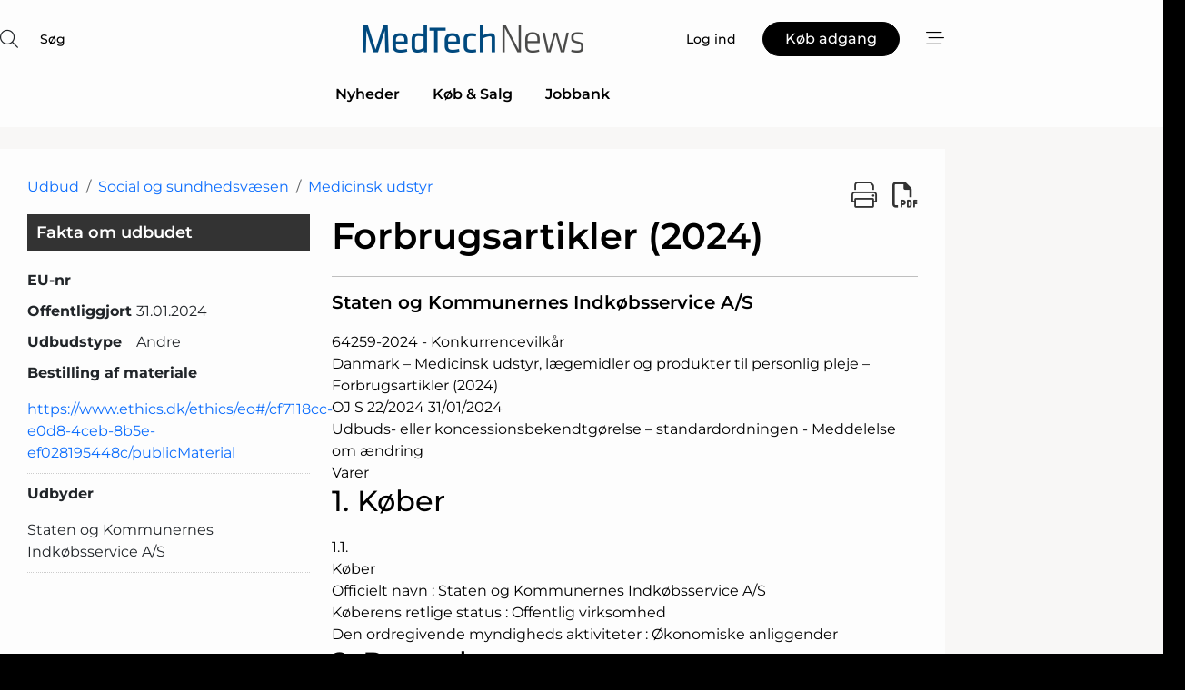

--- FILE ---
content_type: text/html;charset=UTF-8
request_url: https://www.medtechnews.dk/procurement/view/214389/forbrugsartikler_2024
body_size: 38424
content:
<?xml version="1.0" encoding="UTF-8"?>
<!DOCTYPE html>
<html xmlns="http://www.w3.org/1999/xhtml"><head id="j_idt3">
        <link rel="SHORTCUT ICON" href="https://f.nordiskemedier.dk/favicon/dfm.ico" />
        <link rel="ICON" href="https://f.nordiskemedier.dk/favicon/dfm.ico" type="image/x-icon" />
        <title>Forbrugsartikler (2024)</title>
        <meta http-equiv="X-UA-Compatible" content="IE=edge,chrome=1" />
        <meta http-equiv="content-type" content="text/html; charset=UTF-8" />
    <meta id="viewport" name="viewport" content="width=device-width, initial-scale=1" />
    <script>
        //<![CDATA[
        (function () {
            var width = window.innerWidth ||
                document.documentElement.clientWidth ||
                document.body.clientWidth;
            if (width >= 768) {
                document.getElementById("viewport").setAttribute("content", "width=1344");
            } else {
                document.getElementById("viewport").setAttribute("content", "width=device-width, initial-scale=1");
            }
        })();
        //]]>
    </script>
        <meta http-equiv="content-script-type" content="text/javascript" />
        <meta http-equiv="cache-control" content="no-cache" />
        <meta http-equiv="expires" content="0" />
        <meta http-equiv="pragma" content="no-cache" />
            <meta name="facebook-domain-verification" content="pp0sh5jq618wcy00n1gm69nsssao2o" />
        <script src="/js/vars.js?t=1768571121667" type="text/javascript"></script>
        <script src="/js/access.js?t=1768571121667" type="text/javascript"></script>
        <script>
            window.startupTimestamp = "1768571121667";
            window.contextPath = "";
            window.domain = "https://www.medtechnews.dk";
            window.fileDomain = "https://f.nordiskemedier.dk";
            window.hostId = 23;
            window.visitor = {};
            window.cvrRestApiAddress = "https://cvr-api.nordiskemedier.dk/resources";
            window.metaObject = {"industryName":"","authorInitials":"","pageType":"","contentType":"view-procurement"};
            window.testMode = false;

            window.googleAnalytics = false;
            window.pendingScriptExecutions = [];
            window.enableCookieBot = new function () {};

            window.trackerEnabled = true; // TODO: replace with JsVarsServlet after merge
        </script>
    
    <script type="text/javascript" async="true">
        //<![CDATA[
        (function() {
            var host = window.location.hostname;
            var element = document.createElement('script');
            var firstScript = document.getElementsByTagName('script')[0];
            var url = 'https://cmp.inmobi.com'
                .concat('/choice/', 'h8eTMmqFZF-_K', '/', host, '/choice.js?tag_version=V3');
            var uspTries = 0;
            var uspTriesLimit = 3;
            element.async = true;
            element.type = 'text/javascript';
            element.src = url;

            // Not default InMobi code - make sure there is a script present
            // before inserting anything before it.
            if (firstScript) {
                firstScript.parentNode.insertBefore(element, firstScript);
            }

            function makeStub() {
                var TCF_LOCATOR_NAME = '__tcfapiLocator';
                var queue = [];
                var win = window;
                var cmpFrame;

                function addFrame() {
                    var doc = win.document;
                    var otherCMP = !!(win.frames[TCF_LOCATOR_NAME]);

                    if (!otherCMP) {
                        if (doc.body) {
                            var iframe = doc.createElement('iframe');

                            iframe.style.cssText = 'display:none';
                            iframe.name = TCF_LOCATOR_NAME;
                            doc.body.appendChild(iframe);
                        } else {
                            setTimeout(addFrame, 5);
                        }
                    }
                    return !otherCMP;
                }

                function tcfAPIHandler() {
                    var gdprApplies;
                    var args = arguments;

                    if (!args.length) {
                        return queue;
                    } else if (args[0] === 'setGdprApplies') {
                        if (
                            args.length > 3 &&
                            args[2] === 2 &&
                            typeof args[3] === 'boolean'
                        ) {
                            gdprApplies = args[3];
                            if (typeof args[2] === 'function') {
                                args[2]('set', true);
                            }
                        }
                    } else if (args[0] === 'ping') {
                        var retr = {
                            gdprApplies: gdprApplies,
                            cmpLoaded: false,
                            cmpStatus: 'stub'
                        };

                        if (typeof args[2] === 'function') {
                            args[2](retr);
                        }
                    } else {
                        if(args[0] === 'init' && typeof args[3] === 'object') {
                            args[3] = Object.assign(args[3], { tag_version: 'V3' });
                        }
                        queue.push(args);
                    }
                }

                function postMessageEventHandler(event) {
                    var msgIsString = typeof event.data === 'string';
                    var json = {};

                    try {
                        if (msgIsString) {
                            json = JSON.parse(event.data);
                        } else {
                            json = event.data;
                        }
                    } catch (ignore) {}

                    var payload = json.__tcfapiCall;

                    if (payload) {
                        window.__tcfapi(
                            payload.command,
                            payload.version,
                            function(retValue, success) {
                                var returnMsg = {
                                    __tcfapiReturn: {
                                        returnValue: retValue,
                                        success: success,
                                        callId: payload.callId
                                    }
                                };
                                if (msgIsString) {
                                    returnMsg = JSON.stringify(returnMsg);
                                }
                                if (event && event.source && event.source.postMessage) {
                                    event.source.postMessage(returnMsg, '*');
                                }
                            },
                            payload.parameter
                        );
                    }
                }

                while (win) {
                    try {
                        if (win.frames[TCF_LOCATOR_NAME]) {
                            cmpFrame = win;
                            break;
                        }
                    } catch (ignore) {}

                    if (win === window.top) {
                        break;
                    }
                    win = win.parent;
                }
                if (!cmpFrame) {
                    addFrame();
                    win.__tcfapi = tcfAPIHandler;
                    win.addEventListener('message', postMessageEventHandler, false);
                }
            };

            makeStub();

            function makeGppStub() {
                const CMP_ID = 10;
                const SUPPORTED_APIS = [
                    '2:tcfeuv2',
                    '6:uspv1',
                    '7:usnatv1',
                    '8:usca',
                    '9:usvav1',
                    '10:uscov1',
                    '11:usutv1',
                    '12:usctv1'
                ];

                window.__gpp_addFrame = function (n) {
                    if (!window.frames[n]) {
                        if (document.body) {
                            var i = document.createElement("iframe");
                            i.style.cssText = "display:none";
                            i.name = n;
                            document.body.appendChild(i);
                        } else {
                            window.setTimeout(window.__gpp_addFrame, 10, n);
                        }
                    }
                };
                window.__gpp_stub = function () {
                    var b = arguments;
                    __gpp.queue = __gpp.queue || [];
                    __gpp.events = __gpp.events || [];

                    if (!b.length || (b.length == 1 && b[0] == "queue")) {
                        return __gpp.queue;
                    }

                    if (b.length == 1 && b[0] == "events") {
                        return __gpp.events;
                    }

                    var cmd = b[0];
                    var clb = b.length > 1 ? b[1] : null;
                    var par = b.length > 2 ? b[2] : null;
                    if (cmd === "ping") {
                        clb(
                            {
                                gppVersion: "1.1", // must be “Version.Subversion”, current: “1.1”
                                cmpStatus: "stub", // possible values: stub, loading, loaded, error
                                cmpDisplayStatus: "hidden", // possible values: hidden, visible, disabled
                                signalStatus: "not ready", // possible values: not ready, ready
                                supportedAPIs: SUPPORTED_APIS, // list of supported APIs
                                cmpId: CMP_ID, // IAB assigned CMP ID, may be 0 during stub/loading
                                sectionList: [],
                                applicableSections: [-1],
                                gppString: "",
                                parsedSections: {},
                            },
                            true
                        );
                    } else if (cmd === "addEventListener") {
                        if (!("lastId" in __gpp)) {
                            __gpp.lastId = 0;
                        }
                        __gpp.lastId++;
                        var lnr = __gpp.lastId;
                        __gpp.events.push({
                            id: lnr,
                            callback: clb,
                            parameter: par,
                        });
                        clb(
                            {
                                eventName: "listenerRegistered",
                                listenerId: lnr, // Registered ID of the listener
                                data: true, // positive signal
                                pingData: {
                                    gppVersion: "1.1", // must be “Version.Subversion”, current: “1.1”
                                    cmpStatus: "stub", // possible values: stub, loading, loaded, error
                                    cmpDisplayStatus: "hidden", // possible values: hidden, visible, disabled
                                    signalStatus: "not ready", // possible values: not ready, ready
                                    supportedAPIs: SUPPORTED_APIS, // list of supported APIs
                                    cmpId: CMP_ID, // list of supported APIs
                                    sectionList: [],
                                    applicableSections: [-1],
                                    gppString: "",
                                    parsedSections: {},
                                },
                            },
                            true
                        );
                    } else if (cmd === "removeEventListener") {
                        var success = false;
                        for (var i = 0; i < __gpp.events.length; i++) {
                            if (__gpp.events[i].id == par) {
                                __gpp.events.splice(i, 1);
                                success = true;
                                break;
                            }
                        }
                        clb(
                            {
                                eventName: "listenerRemoved",
                                listenerId: par, // Registered ID of the listener
                                data: success, // status info
                                pingData: {
                                    gppVersion: "1.1", // must be “Version.Subversion”, current: “1.1”
                                    cmpStatus: "stub", // possible values: stub, loading, loaded, error
                                    cmpDisplayStatus: "hidden", // possible values: hidden, visible, disabled
                                    signalStatus: "not ready", // possible values: not ready, ready
                                    supportedAPIs: SUPPORTED_APIS, // list of supported APIs
                                    cmpId: CMP_ID, // CMP ID
                                    sectionList: [],
                                    applicableSections: [-1],
                                    gppString: "",
                                    parsedSections: {},
                                },
                            },
                            true
                        );
                    } else if (cmd === "hasSection") {
                        clb(false, true);
                    } else if (cmd === "getSection" || cmd === "getField") {
                        clb(null, true);
                    }
                    //queue all other commands
                    else {
                        __gpp.queue.push([].slice.apply(b));
                    }
                };
                window.__gpp_msghandler = function (event) {
                    var msgIsString = typeof event.data === "string";
                    try {
                        var json = msgIsString ? JSON.parse(event.data) : event.data;
                    } catch (e) {
                        var json = null;
                    }
                    if (typeof json === "object" && json !== null && "__gppCall" in json) {
                        var i = json.__gppCall;
                        window.__gpp(
                            i.command,
                            function (retValue, success) {
                                var returnMsg = {
                                    __gppReturn: {
                                        returnValue: retValue,
                                        success: success,
                                        callId: i.callId,
                                    },
                                };
                                event.source.postMessage(msgIsString ? JSON.stringify(returnMsg) : returnMsg, "*");
                            },
                            "parameter" in i ? i.parameter : null,
                            "version" in i ? i.version : "1.1"
                        );
                    }
                };
                if (!("__gpp" in window) || typeof window.__gpp !== "function") {
                    window.__gpp = window.__gpp_stub;
                    window.addEventListener("message", window.__gpp_msghandler, false);
                    window.__gpp_addFrame("__gppLocator");
                }
            };

            makeGppStub();

            var uspStubFunction = function() {
                var arg = arguments;
                if (typeof window.__uspapi !== uspStubFunction) {
                    setTimeout(function() {
                        if (typeof window.__uspapi !== 'undefined') {
                            window.__uspapi.apply(window.__uspapi, arg);
                        }
                    }, 500);
                }
            };

            var checkIfUspIsReady = function() {
                uspTries++;
                if (window.__uspapi === uspStubFunction && uspTries < uspTriesLimit) {
                    console.warn('USP is not accessible');
                } else {
                    clearInterval(uspInterval);
                }
            };

            if (typeof window.__uspapi === 'undefined') {
                window.__uspapi = uspStubFunction;
                var uspInterval = setInterval(checkIfUspIsReady, 6000);
            }
        })();
        //]]>
    </script>
        <script src="/js/notbot.js?t=1768571121667" type="text/javascript"></script>

        <link href="https://f.nordiskemedier.dk/font/media.css" rel="stylesheet" />
        <link rel="stylesheet" href="https://f.nordiskemedier.dk/font-awesome/pro/6.6.0/css/all.min.css" />
        <link rel="stylesheet" href="https://f.nordiskemedier.dk/bootstrap/5.3.6/css/bootstrap.min.css" />
        <link rel="stylesheet" href="/css/default.css?t=1768571121667" type="text/css" />
        <script src="https://f.nordiskemedier.dk/jquery/jquery-3.6.0.min.js"></script>
        
        <script src="/js/jquery-ui.min.js"></script><script type="text/javascript" src="/javax.faces.resource/js/jquery.cookies.2.2.0.min.js.html?ln=portal-jsf&amp;t=17685711"></script>
        <script src="https://f.nordiskemedier.dk/bootstrap/5.3.6/js/bootstrap.bundle.min.js"></script>
        <script src="/js/default.js?t=1768571121667" type="text/javascript"></script>
        <script src="https://www.google.com/recaptcha/api.js?render=explicit&amp;hl=da" type="text/javascript"></script>
                <script src="https://cdn.jsdelivr.net/npm/vue@2.7.14/dist/vue.min.js"></script>
                <script src="/dist/vue-components.umd.min.js?t=1768571121667" type="text/javascript"></script>
        
        <script src="https://f.nordiskemedier.dk/turnjs4/lib/turn.min.js" type="text/javascript"></script><!--[if lt IE 9]>
            <script src="https://f.nordiskemedier.dk/turnjs4/lib/turn.html4.min.js" type="text/javascript"></script><![endif]--><!--[if lt IE 9]>
                <script type="text/javascript">
                    window.location = "/browser-support.html";
                </script><![endif]-->
        <script src="https://cdn.jsdelivr.net/npm/ua-parser-js@0/dist/ua-parser.min.js"></script>
    <script type="text/javascript">
        window.enableGTM = function() {
            try {
                (function (w, d, s, l, i) {
                    w[l] = w[l] || [];
                    w[l].push({
                        'gtm.start':
                            new Date().getTime(), event: 'gtm.js'
                    });
                    var f = d.getElementsByTagName(s)[0],
                        j = d.createElement(s), dl = l != 'dataLayer' ? '&l=' + l : '';
                    j.async = true;
                    j.src =
                        'https://www.googletagmanager.com/gtm.js?id=' + i + dl;
                    f.parentNode.insertBefore(j, f);
                })(window, document, 'script', 'dataLayer', 'GTM-PK4449G');
            } catch (err) {
                console.log(err);
            }
        };
    </script>
        

        
        <script src="/js/cookie-utilities.js"></script>
    <script type="text/javascript">
        var gaPageType = 'misc';
        var gaContentType = 'view-procurement';
        var gaPageAge = null;
        var gaPageSize = null;
        var gaIndustryName = 'null';
        
        (function (i, s, o, g, r, a, m) {
            i['GoogleAnalyticsObject'] = r;
            i[r] = i[r] || function() {
                (i[r].q = i[r].q || []).push(arguments)}, i[r].l = 1 * new Date();
            a = s.createElement(o),
                m = s.getElementsByTagName(o)[0];
            a.async = 1;
            a.src = g;
            m.parentNode.insertBefore(a, m)
        })
        (window, document, 'script', '//www.google-analytics.com/analytics.js', 'ga');
        ga('create', 'UA-3198597-22', 'auto');
        if ($.cookies.get("rc") && !$.cookies.get("nmuarc")) {
            ga('set', 'dimension1', $.cookies.get("rc"));
            $.cookies.set("nmuarc", true, {path: "/"});
        }
        if (false) {
            ga('set', 'dimension2', '');
            if (false) {
                ga('set', 'dimension3', '');
            }
        } else if (false) {
            ga('set', 'dimension3', '');
        }
        if (gaContentType) {
            ga('set', 'dimension4', gaContentType);
        }
        if (gaIndustryName) {
            ga('set', 'dimension5', gaIndustryName);
        }
        if (gaPageType) {
            ga('set', 'dimension10', gaPageType);
        }
        if (gaPageAge) {
            ga('set', 'dimension11', gaPageAge);
        }
        if (gaPageSize) {
            ga('set', 'dimension12', gaPageSize);
        }
        ga('set', 'anonymizeIp', true);

        window.pendingScriptExecutions.push({
            callback: function () {
                if (!window['ga-disable-UA-3198597-22']) {
                    ga('send', 'pageview');
                }
            },
            context: this
        });

        window.enableGoogleAnalytics = function() {
            window['ga-disable-UA-3198597-22'] = false;
        };


        window.disableGoogleAnalytics = function () {
            window['ga-disable-UA-3198597-22'] = true;
        };
        
    </script>
    <script type="text/javascript">
        window.enableBanners = function () {
            try {
                window['banner-consent-is-ready'] = true;
                EventBus.broadcast("banner-consent-is-ready");
            } catch (err) {
                console.log(err);
            }
        };
    </script>
    <script type="text/javascript">
        //<![CDATA[
        (function () {
            var salespanelModuleEnabled = false;
            var quantCastModuleEnabled = true;
            var salespanelResolve, salespanelReject;
            window.salespanelPromise = new Promise((resolve, reject) => {
                // Check if Salespanel and QuantCast module is enabled for this host and check if the tag has loaded.
                if (!salespanelModuleEnabled || !quantCastModuleEnabled) {
                    resolve(false);
                }
                salespanelResolve = resolve;
                salespanelReject = reject;
            });

            // Reject just in case QuantCast module is enabled but variable is not initialized.
            if (typeof window.__tcfapi == "undefined") {
                salespanelReject("QuantCast error: __tcfapi is undefined");
                return;
            }

            // Listen for Quantcast events for changes to Salespanel consent.
            window.__tcfapi('addEventListener', 2, async function (tcData, success) {
                if (!success) {
                    salespanelReject("Salespanel error: Could not create event listener.");
                    return;
                }

                // the rest of this function is called when the page is loaded OR
                // - the user accepts / rejects / updates the consent terms
                // - the user dismisses the consent box by clicking the 'x'
                if (tcData.eventStatus !== 'tcloaded' && tcData.eventStatus !== 'useractioncomplete') {
                    return;
                }

                // Salespanel is managed by Google Tag Manager and is not inserted if the relevant consent is not given.
                // If consent is given, it returns true, otherwise false after 2,5 seconds.
                var loops = 0;
                while(!salespanelObjectLoaded() && loops < 5) {
                    await new Promise(resolve => setTimeout(resolve, 500));
                    loops += 1;
                }

                if (salespanelObjectLoaded()) {
                    // Set cookie.
                    allowTracking();
                    salespanelResolve(true);
                } else {
                    // Remove cookie.
                    rejectTracking();
                    // Salespanel did not load in time or was rejected by consent.
                    salespanelReject("Salespanel error: Not loaded.");
                }
            });

            function salespanelObjectLoaded() {
                return typeof $salespanel !== "undefined" && $salespanel.hasOwnProperty("push");
            }

            function allowTracking() {
                // Check if Salespanel tracking has already been allowed.
                if ($.cookies.get("track_uid") !== null) {
                    return;
                }

                try {
                    // Activate tracking when the visitor provides explicit consent.
                    // Place `track_uid` cookie.
                    $salespanel.push(["set", "tracking:allowTracking"]);
                } catch (e) {
                    salespanelReject("Salespanel error: Allow tracking failed.");
                }
            }

            function rejectTracking() {
                // Remove cookie if user removed Salespanel consent.
                // All created Salespanel events will now be un-identified.
                if ($.cookies.get("track_uid")) {
                    $.cookies.del("track_uid", {domain: '.magasinetpleje.dk'});
                }
            }
        })();
        //]]>
    </script>
    <script type="text/javascript">
        //<![CDATA[
        window.paywallScripts = {
            seenPaywall: async function (type) {
                // Wait for salespanel promise to be fulfilled (either loaded or not).
                const salespanelLoaded = await window.salespanelPromise.catch(() => {
                    // Salespanel didn't load if promise is rejected.
                    return false;
                });
                if (!salespanelLoaded) return;

                // Find previous amount of seen paywalls.
                await this.seenPaywallPromise().then(seenPaywalls => {
                    // Increment amount of seen paywall on visitor attribute.
                    this.setPaywallsAttribute(seenPaywalls);

                    // Create Meta/Facebook Pixel event notifying of a seen paywall.
                    if (seenPaywalls > 3) {
                        fbq('trackCustom', "Set paywall +3 gange");
                    }
                }).catch((message) => {
                    console.error(message);
                });

                // Create Salespanel event notifying of a seen paywall.
                this.sendPaywallEvent(type);
            },
            seenPaywallPromise: function () {
                return new Promise((resolve, reject) => {
                    try {
                        $salespanel.push(["get", "qualify:visitor", function (data) {
                            data.visitor_attributes.paywalls !== null ?
                                resolve(data.visitor_attributes.paywalls) :
                                resolve(0);
                        }]);
                    } catch (e) {
                        reject("Salespanel error: Get details failed.");
                    }
                });
            },
            setPaywallsAttribute: function (seenPaywalls) {
                try {
                    $salespanel.push(["set", "attributes:visitor", {
                        "paywalls": seenPaywalls + 1
                    }]);
                } catch (e) {
                    console.error("Salespanel error: Couldn't set attribute.");
                }
            },
            sendPaywallEvent: function (type) {
                try {
                    $salespanel.push(["set",
                        "activity:customActivity",
                        "website",
                        "Saw paywall",
                        type
                    ]);
                } catch (e) {
                    console.error("Salespanel error: Couldn't send custom activity.");
                }
            }
        }
        //]]>
    </script>
            <script type="text/javascript">
                (function (){
                    var is = [];
                    var impersonating = false;
                    if (!impersonating && window.visitor.person) {
                        is.push({
                            name: "person",
                            ref: window.visitor.person.id
                        });
                    }
                    if (!impersonating && window.visitor.recipient) {
                        is.push({
                            name: "recipient",
                            ref: window.visitor.recipient.id
                        });
                    }

                    var evtr;
                    var queue = [];
                    window.queueTrackerEvent = function (a, sn, sr, tn, tr) {
                        if (evtr) {
                            evtr(a, sn, sr, tn, tr, is);
                        } else {
                            queue.push({
                                a: a,
                                sn: sn,
                                sr: sr,
                                tn: tn,
                                tr: tr
                            })
                        }
                    };
                    window.addEventListener("onTrackerLoaded", function () {
                        evtr = window.createTracker("https://api.evtr.nordiskemedier.dk", "evtr");
                        while (queue.length) {
                            var ev = queue.splice(0, 1)[0];
                            if (ev) {
                                evtr(ev.a, ev.sn, ev.sr, ev.tn, ev.tr, is);
                            }
                        }
                    });
                })();
            </script>
            <script async="async" src="https://js.evtr.nordiskemedier.dk/_.js?t=1768571121667" type="text/javascript"></script>

        <script type="text/javascript">
            $(function() {
                $('.item').hover(
                function() { $(this).css('background-color', '#efefef').css('cursor', 'pointer') },
                function() { $(this).css('background-color', 'transparent').css('cursor', 'normal') }
            );
                $(".tt").tooltip();
            });
            function getTitle() {
                return document.title;
            }
            function getLocation() {
                return window.location;
            }
            function getUrl() {
                return window.location.href;
            }
            function confirmDelete(p) {
                var v = "Er du sikker p\u00E5, du vil slette \"{0}\"? ";
                v = v.replace("{0}", p);
                return confirm(v);
            }
            function getVisitorEmail() {
                return "";
            }
            function getVisitorRememberInfo() {
                return true;
            }

            var ids = [];
            function messageFade() {
                $('.fade').fadeTo('slow', 0.3);
            }
            
            // Remove cookies that are no longer in use
            $(document).ready(function () {
                $.cookies.del("c1");
                $.cookies.del("c2");
                $.cookies.del("c3");
            });

            window.pushGTrackScript = function (f, cont) {
                window.pendingScriptExecutions.push({
                    callback: function () {
                        if (window.googleAnalytics) {
                            eval(f(cont));
                        }
                    },
                    context: cont
                });

            }
            $(window).on('load', function () {
                // if subscription is suspended change paywall message.
                if ($('#paywall-overlay') && window.visitor?.person?.suspended) {
                    $('#paywall-overlay .paywall-package').html("Adgang suspenderet.");
                    $('#paywall-overlay .paywall-body-wrapper').html("Det personlige login er suspenderet af sikkerhedsm\u00E6ssige \u00E5rsager. ".replace('{0}', "abonnement@nordiskemedier.dk").replace('{1}', "abonnement@nordiskemedier.dk"));
                    $('.paywall-content-wrapper').addClass('warning');
                }
            });
        </script>
        <script type="text/javascript">
            //<![CDATA[
            function center(element) {
                var e=$(element);
                var w=e.width();
                var h=e.height();
                e.css("position","fixed").css("z-index","50000").css("top","50%").css("left","50%").css("margin-left","-"+(w/2)+"px").css("margin-top","-"+(h/2)+"px");
                e.draggable({
                    handle: $(element+"_handle")
                });
            }
            //]]>
        </script>

        
        <link rel="alternate" type="application/rss+xml" title="News RSS" href="https://www.medtechnews.dk/xml/rss2/articles" />
        <link rel="alternate" type="application/rss+xml" title="Advertisements RSS" href="https://www.medtechnews.dk/xml/rss2/advertisements?typeId=1&amp;typeId=2" />
        <link rel="alternate" type="application/rss+xml" title="Competences RSS" href="https://www.medtechnews.dk/xml/rss2/competences" />
        <link rel="alternate" type="application/rss+xml" title="Jobs RSS" href="https://www.medtechnews.dk/xml/rss2/jobs" />
        <link rel="alternate" type="application/rss+xml" title="Courses RSS" href="https://www.medtechnews.dk/xml/rss2/courses" />

        <script>
            window.adTracker = {
                slots: {},
                adsMeta: {},
                hoverState: {
                    currentSlotId: null,
                    lastChangeTs: 0
                },
                clickState: {
                    lastPointerDown: null,  // { slotId, ts }
                    clickHandled: false
                }
            };
        </script><script async="async" src="https://securepubads.g.doubleclick.net/tag/js/gpt.js"></script><script>window.googletag = window.googletag || {cmd: []};if (!window.__gptGlobalsInit) {  window.__gptGlobalsInit = true;  window.slotFallbackData = new Map();  window.__inViewPct = window.__inViewPct || {};  window.__lastRefreshAt = new Map();  window.__slotCooldownMs = new Map();  function __canRefresh(slot){    const id = slot.getSlotElementId();    const last = window.__lastRefreshAt.get(id) || 0;    const cd = window.__slotCooldownMs.get(id) || 30000;    return Date.now() - last >= cd;  }  function __markRefreshed(slot){ window.__lastRefreshAt.set(slot.getSlotElementId(), Date.now()); }  window.__refreshState = window.__refreshState || {};  function __getRefreshState(id){    return (window.__refreshState[id] = window.__refreshState[id] || { pending:false, nextAllowedTs:0 });  }  function __tryRefresh(slot){    const id = slot.getSlotElementId();    const st = __getRefreshState(id);    if (!st.pending) return;    if (st.refreshScheduled) return;    const now = Date.now();    const pct = (window.__inViewPct && window.__inViewPct[id]) || 0;    if (now < st.nextAllowedTs){      __scheduleTryRefresh(slot, st.nextAllowedTs - now);      return;    }    if (pct < 50){      __scheduleTryRefresh(slot, 3000);      return;    }    if (!__canRefresh(slot)){      __scheduleTryRefresh(slot, 3000);      return;    }    st.refreshScheduled = true;    const ranInt = Math.floor(Math.random() * (2000 - 100 + 1)) + 100;    setTimeout(function(){      googletag.pubads().refresh([slot]);      __markRefreshed(slot);      st.pending = false;      st.refreshScheduled = false;    }, ranInt);  }function handleSlotRender(slotElementId) {    var labelId = 'label-' + slotElementId;    var labelEl = document.getElementById(labelId);    if (!labelEl) {        return;    }    labelEl.style.display = 'block';}function registerAdSlot(slotId) {    const slotEl = document.getElementById(slotId);    if (!slotEl) return;    const wrapper = slotEl;     wrapper.dataset.adSlotId = slotId;    if (!wrapper.style.position) {        wrapper.style.position = 'relative';    }    wrapper.addEventListener('mouseenter', function () {        window.adTracker.hoverState.currentSlotId = slotId;        window.adTracker.hoverState.lastChangeTs = Date.now();    });    wrapper.addEventListener('mouseleave', function () {        if (window.adTracker.hoverState.currentSlotId === slotId) {            window.adTracker.hoverState.currentSlotId = null;            window.adTracker.hoverState.lastChangeTs = Date.now();        }    });    window.adTracker.slots[slotId] = wrapper;}  function __scheduleTryRefresh(slot, delayMs){    const id = slot.getSlotElementId();    const st = __getRefreshState(id);    if (st.tryTimer) clearTimeout(st.tryTimer);    st.tryTimer = setTimeout(function(){      st.tryTimer = null;      __tryRefresh(slot);    }, Math.max(0, delayMs || 0));  }  googletag.cmd.push(function(){    googletag.pubads().addEventListener('slotVisibilityChanged', function(e){      const slot = e.slot;      const id = slot.getSlotElementId();      window.__inViewPct[id] = e.inViewPercentage || 0;      __scheduleTryRefresh(slot, 250);    });    googletag.pubads().addEventListener('impressionViewable', function(e){      const slot = e.slot;      const id = slot.getSlotElementId();      const cd = window.__slotCooldownMs.get(id) || 30000;      const st = __getRefreshState(id);      st.pending = true;      st.nextAllowedTs = Date.now() + cd;      __scheduleTryRefresh(slot, cd);    });  });  window.fireWindowResizeEvent = window.fireWindowResizeEvent || function(){    try { window.dispatchEvent(new Event('resize')); } catch(e){}  };}googletag.cmd.push(function(){  window.__fallbackHandled = window.__fallbackHandled || new Set();  googletag.pubads().addEventListener('slotRenderEnded', function(event){    const adslotId = event.slot.getSlotElementId();    if (!event.isEmpty) { fireWindowResizeEvent();        handleSlotRender(adslotId);       window.adTracker.adsMeta[adslotId] = {       creativeId: event.creativeId,       lineItemId: event.lineItemId,       campaignId: event.campaignId,       size: event.size,       adUnitPath: event.slot.getAdUnitPath(),      };    registerAdSlot(adslotId);    return; }    if (!window.slotFallbackData || !window.slotFallbackData.has(adslotId)) { fireWindowResizeEvent(); return; }    if (window.__fallbackHandled.has(adslotId)) { fireWindowResizeEvent(); return; }    window.__fallbackHandled.add(adslotId);    const cfg = window.slotFallbackData.get(adslotId);    try { googletag.destroySlots([event.slot]); } catch(e) {}    requestAnimationFrame(function(){      const toArr = s => s.split('],').map(x=>JSON.parse(x.replace(/\s/g,'') + (x.endsWith(']')?'':']')));      const sizeArrayLarge  = cfg.sizesLarge  ? toArr(cfg.sizesLarge)  : [];      const sizeArraySmall  = cfg.sizesSmall  ? toArr(cfg.sizesSmall)  : [];      const sizeArrayMobile = cfg.sizesMobile ? toArr(cfg.sizesMobile) : [];      var mapping = googletag.sizeMapping()        .addSize([1588,0], sizeArrayLarge)        .addSize([768,0],  sizeArraySmall)        .addSize([0,0],    sizeArrayMobile).build();      var already = googletag.pubads().getSlots().some(s => s.getSlotElementId() === adslotId);      if (!already) {        var fb = googletag.defineSlot(cfg.fallbackAdUnitPath, cfg.sizes, adslotId)          .defineSizeMapping(mapping)          .addService(googletag.pubads());        if (cfg.refreshAdSlot === 'true') {          window.__slotCooldownMs && window.__slotCooldownMs.set(adslotId, Number(cfg.refreshInterval)||30000);        } else {          window.__slotCooldownMs && window.__slotCooldownMs.set(adslotId, 1440000);        }      }      setTimeout(function(){        try { googletag.display(adslotId); } catch(e) { console.warn('fallback display failed:', e); }        fireWindowResizeEvent();      }, 0);    });  });});googletag.cmd.push(function(){var mapping = googletag.sizeMapping().addSize([1588, 0], [[ 1568, 864]]).addSize([768, 0], [[ 980, 540]]).addSize([0, 0], [[ 300, 100]]).build();var adSlot = googletag.defineSlot('/98909716/Regular_Top/MedTechNews_DK', [[ 300, 100],[ 980, 540],[ 1568, 864]], 'regular-top-0').defineSizeMapping(mapping).addService(googletag.pubads());window.__slotCooldownMs.set('regular-top-0', 16537);});googletag.cmd.push(function(){var mapping = googletag.sizeMapping().addSize([1588, 0], [[ 200, 200]]).addSize([768, 0], []).addSize([0, 0], []).build();var adSlot = googletag.defineSlot('/98909716/Regular_Side/MedTechNews_DK', [[ 200, 200]], 'regular-side-left-0').defineSizeMapping(mapping).addService(googletag.pubads());window.__slotCooldownMs.set('regular-side-left-0', 16089);});googletag.cmd.push(function(){var mapping = googletag.sizeMapping().addSize([1588, 0], [[ 200, 200]]).addSize([768, 0], []).addSize([0, 0], []).build();var adSlot = googletag.defineSlot('/98909716/Regular_Side/MedTechNews_DK', [[ 200, 200]], 'regular-side-left-1').defineSizeMapping(mapping).addService(googletag.pubads());window.__slotCooldownMs.set('regular-side-left-1', 15886);});googletag.cmd.push(function(){var mapping = googletag.sizeMapping().addSize([1588, 0], [[ 200, 200]]).addSize([768, 0], []).addSize([0, 0], []).build();var adSlot = googletag.defineSlot('/98909716/Regular_Side/MedTechNews_DK', [[ 200, 200]], 'regular-side-left-2').defineSizeMapping(mapping).addService(googletag.pubads());window.__slotCooldownMs.set('regular-side-left-2', 16588);});googletag.cmd.push(function(){var mapping = googletag.sizeMapping().addSize([1588, 0], [[ 200, 200]]).addSize([768, 0], []).addSize([0, 0], []).build();var adSlot = googletag.defineSlot('/98909716/Regular_Side/MedTechNews_DK', [[ 200, 200]], 'regular-side-left-3').defineSizeMapping(mapping).addService(googletag.pubads());window.__slotCooldownMs.set('regular-side-left-3', 16019);});googletag.cmd.push(function(){var mapping = googletag.sizeMapping().addSize([1588, 0], [[ 200, 200]]).addSize([768, 0], []).addSize([0, 0], []).build();var adSlot = googletag.defineSlot('/98909716/Regular_Side/MedTechNews_DK', [[ 200, 200]], 'regular-side-left-4').defineSizeMapping(mapping).addService(googletag.pubads());window.__slotCooldownMs.set('regular-side-left-4', 16627);});googletag.cmd.push(function(){var mapping = googletag.sizeMapping().addSize([1588, 0], [[ 200, 200]]).addSize([768, 0], []).addSize([0, 0], []).build();var adSlot = googletag.defineSlot('/98909716/Regular_Side/MedTechNews_DK', [[ 200, 200]], 'regular-side-left-5').defineSizeMapping(mapping).addService(googletag.pubads());window.__slotCooldownMs.set('regular-side-left-5', 16486);});googletag.cmd.push(function(){var mapping = googletag.sizeMapping().addSize([1588, 0], [[ 200, 200]]).addSize([768, 0], []).addSize([0, 0], []).build();var adSlot = googletag.defineSlot('/98909716/Regular_Side/MedTechNews_DK', [[ 200, 200]], 'regular-side-right-large-0').defineSizeMapping(mapping).addService(googletag.pubads());window.__slotCooldownMs.set('regular-side-right-large-0', 16936);});googletag.cmd.push(function(){var mapping = googletag.sizeMapping().addSize([1588, 0], [[ 200, 200]]).addSize([768, 0], []).addSize([0, 0], []).build();var adSlot = googletag.defineSlot('/98909716/Regular_Side/MedTechNews_DK', [[ 200, 200]], 'regular-side-right-large-1').defineSizeMapping(mapping).addService(googletag.pubads());window.__slotCooldownMs.set('regular-side-right-large-1', 15661);});googletag.cmd.push(function(){var mapping = googletag.sizeMapping().addSize([1588, 0], [[ 200, 200]]).addSize([768, 0], []).addSize([0, 0], []).build();var adSlot = googletag.defineSlot('/98909716/Regular_Side/MedTechNews_DK', [[ 200, 200]], 'regular-side-right-large-2').defineSizeMapping(mapping).addService(googletag.pubads());window.__slotCooldownMs.set('regular-side-right-large-2', 16626);});googletag.cmd.push(function(){var mapping = googletag.sizeMapping().addSize([1588, 0], [[ 200, 200]]).addSize([768, 0], []).addSize([0, 0], []).build();var adSlot = googletag.defineSlot('/98909716/Regular_Side/MedTechNews_DK', [[ 200, 200]], 'regular-side-right-large-3').defineSizeMapping(mapping).addService(googletag.pubads());window.__slotCooldownMs.set('regular-side-right-large-3', 15641);});googletag.cmd.push(function(){var mapping = googletag.sizeMapping().addSize([1588, 0], [[ 200, 200]]).addSize([768, 0], []).addSize([0, 0], []).build();var adSlot = googletag.defineSlot('/98909716/Regular_Side/MedTechNews_DK', [[ 200, 200]], 'regular-side-right-large-4').defineSizeMapping(mapping).addService(googletag.pubads());window.__slotCooldownMs.set('regular-side-right-large-4', 16106);});googletag.cmd.push(function(){var mapping = googletag.sizeMapping().addSize([1588, 0], [[ 200, 200]]).addSize([768, 0], []).addSize([0, 0], []).build();var adSlot = googletag.defineSlot('/98909716/Regular_Side/MedTechNews_DK', [[ 200, 200]], 'regular-side-right-large-5').defineSizeMapping(mapping).addService(googletag.pubads());window.__slotCooldownMs.set('regular-side-right-large-5', 16266);});googletag.cmd.push(function(){var mapping = googletag.sizeMapping().addSize([1588, 0], []).addSize([768, 0], [[ 200, 200]]).addSize([0, 0], []).build();var adSlot = googletag.defineSlot('/98909716/Regular_Side/MedTechNews_DK', [[ 200, 200]], 'regular-side-right-small-0').defineSizeMapping(mapping).addService(googletag.pubads());window.__slotCooldownMs.set('regular-side-right-small-0', 15818);});googletag.cmd.push(function(){var mapping = googletag.sizeMapping().addSize([1588, 0], []).addSize([768, 0], [[ 200, 200]]).addSize([0, 0], []).build();var adSlot = googletag.defineSlot('/98909716/Regular_Side/MedTechNews_DK', [[ 200, 200]], 'regular-side-right-small-1').defineSizeMapping(mapping).addService(googletag.pubads());window.__slotCooldownMs.set('regular-side-right-small-1', 15803);});googletag.cmd.push(function(){var mapping = googletag.sizeMapping().addSize([1588, 0], []).addSize([768, 0], [[ 200, 200]]).addSize([0, 0], []).build();var adSlot = googletag.defineSlot('/98909716/Regular_Side/MedTechNews_DK', [[ 200, 200]], 'regular-side-right-small-2').defineSizeMapping(mapping).addService(googletag.pubads());window.__slotCooldownMs.set('regular-side-right-small-2', 15508);});googletag.cmd.push(function(){var mapping = googletag.sizeMapping().addSize([1588, 0], []).addSize([768, 0], [[ 200, 200]]).addSize([0, 0], []).build();var adSlot = googletag.defineSlot('/98909716/Regular_Side/MedTechNews_DK', [[ 200, 200]], 'regular-side-right-small-3').defineSizeMapping(mapping).addService(googletag.pubads());window.__slotCooldownMs.set('regular-side-right-small-3', 15721);});googletag.cmd.push(function(){var mapping = googletag.sizeMapping().addSize([1588, 0], []).addSize([768, 0], [[ 200, 200]]).addSize([0, 0], []).build();var adSlot = googletag.defineSlot('/98909716/Regular_Side/MedTechNews_DK', [[ 200, 200]], 'regular-side-right-small-4').defineSizeMapping(mapping).addService(googletag.pubads());window.__slotCooldownMs.set('regular-side-right-small-4', 16939);});googletag.cmd.push(function(){var mapping = googletag.sizeMapping().addSize([1588, 0], []).addSize([768, 0], [[ 200, 200]]).addSize([0, 0], []).build();var adSlot = googletag.defineSlot('/98909716/Regular_Side/MedTechNews_DK', [[ 200, 200]], 'regular-side-right-small-5').defineSizeMapping(mapping).addService(googletag.pubads());window.__slotCooldownMs.set('regular-side-right-small-5', 15807);});googletag.cmd.push(function(){var mapping = googletag.sizeMapping().addSize([1588, 0], []).addSize([768, 0], [[ 200, 200]]).addSize([0, 0], []).build();var adSlot = googletag.defineSlot('/98909716/Regular_Side/MedTechNews_DK', [[ 200, 200]], 'regular-side-right-small-6').defineSizeMapping(mapping).addService(googletag.pubads());window.__slotCooldownMs.set('regular-side-right-small-6', 15924);});googletag.cmd.push(function(){var mapping = googletag.sizeMapping().addSize([1588, 0], []).addSize([768, 0], [[ 200, 200]]).addSize([0, 0], []).build();var adSlot = googletag.defineSlot('/98909716/Regular_Side/MedTechNews_DK', [[ 200, 200]], 'regular-side-right-small-7').defineSizeMapping(mapping).addService(googletag.pubads());window.__slotCooldownMs.set('regular-side-right-small-7', 16073);});googletag.cmd.push(function(){var mapping = googletag.sizeMapping().addSize([1588, 0], []).addSize([768, 0], [[ 200, 200]]).addSize([0, 0], []).build();var adSlot = googletag.defineSlot('/98909716/Regular_Side/MedTechNews_DK', [[ 200, 200]], 'regular-side-right-small-8').defineSizeMapping(mapping).addService(googletag.pubads());window.__slotCooldownMs.set('regular-side-right-small-8', 16981);});googletag.cmd.push(function(){var mapping = googletag.sizeMapping().addSize([1588, 0], []).addSize([768, 0], [[ 200, 200]]).addSize([0, 0], []).build();var adSlot = googletag.defineSlot('/98909716/Regular_Side/MedTechNews_DK', [[ 200, 200]], 'regular-side-right-small-9').defineSizeMapping(mapping).addService(googletag.pubads());window.__slotCooldownMs.set('regular-side-right-small-9', 16604);});googletag.cmd.push(function(){var mapping = googletag.sizeMapping().addSize([1588, 0], []).addSize([768, 0], [[ 200, 200]]).addSize([0, 0], []).build();var adSlot = googletag.defineSlot('/98909716/Regular_Side/MedTechNews_DK', [[ 200, 200]], 'regular-side-right-small-10').defineSizeMapping(mapping).addService(googletag.pubads());window.__slotCooldownMs.set('regular-side-right-small-10', 16747);});googletag.cmd.push(function(){var mapping = googletag.sizeMapping().addSize([1588, 0], []).addSize([768, 0], [[ 200, 200]]).addSize([0, 0], []).build();var adSlot = googletag.defineSlot('/98909716/Regular_Side/MedTechNews_DK', [[ 200, 200]], 'regular-side-right-small-11').defineSizeMapping(mapping).addService(googletag.pubads());window.__slotCooldownMs.set('regular-side-right-small-11', 15807);});googletag.cmd.push(function(){  googletag.pubads().enableSingleRequest();  googletag.pubads().collapseEmptyDivs();  googletag.enableServices();});</script></head><body>
            <script src="/js/cookie-consent.js"></script>

        <div style="display:none;">
            <a href="/void/index.html" rel="nofollow">23948sdkhjf</a>
        </div>
        <i id="media-width-detection" style="display: none">
            
            <i class="d-md-none xs"></i>
            <i class="d-none d-md-inline lg"></i>
        </i>
            
            <noscript><iframe src="https://www.googletagmanager.com/ns.html?id=GTM-PK4449G" height="0" width="0" style="display:none;visibility:hidden"></iframe></noscript>
        <div class="remodal-bg">
        <header id="main-header" v-cloak="" class="unprintable">
            <nav>
                <div>
                    <global-search-icon></global-search-icon>
                </div>
                <div>
                    <a href="/" class="logo">
                        <img src="https://f.nordiskemedier.dk/logo/portal/23.png" alt="MedTechNews" />
                    </a>
                </div>
                <div>
                    <button v-if="window.visitor.person" v-on:click.prevent="open(personMenu)" class="btn btn-link btn-log-in px-0">
                        <i class="fa-light fa-user d-sm-none"></i>
                        <span class="d-none d-sm-inline">Min konto</span>
                    </button>
                    <button v-else="" v-on:click.prevent="open(topMenu)" class="btn btn-link btn-log-in px-0">
                        <i class="fa-light fa-user d-sm-none"></i>
                        <span class="d-none d-sm-inline">Log ind</span>
                    </button>
                    <button v-if="(window.visitor.ipAccess &amp;&amp; !window.visitor.ipAccess.disable &amp;&amp; window.visitor.ipAccess.corporateClient) || (window.visitor.person &amp;&amp; window.visitor.corporateClient)" v-on:click.prevent="open(ipAccessMenu)" class="btn btn-link btn-ip-access px-0">
                        <span class="d-flex" v-if="window.visitor.corporateClient &amp;&amp; window.visitor.person &amp;&amp; window.visitor.person.companiesWhereAdmin &amp;&amp; window.visitor.person.companiesWhereAdmin.length == 1">
                            <i class="fa-light fa-lock-open me-1"></i><span class="short-name">{{ truncateString(window.visitor.corporateClient.name, 12) }}</span><span class="long-name">{{ truncateString(window.visitor.corporateClient.name, 20) }}</span>
                        </span>
                        <span class="d-flex" v-else-if="window.visitor.corporateClient &amp;&amp; window.visitor.person &amp;&amp; window.visitor.person.companiesWhereAdmin &amp;&amp; window.visitor.person.companiesWhereAdmin.length &gt; 1">
                            <i class="fa-light fa-lock-open me-1"></i><span class="short-name">{{ truncateString("Virksomhedsløsning", 12) }}</span><span class="long-name">{{ truncateString("Virksomhedsløsning", 20) }}</span>
                        </span>
                        <span class="d-flex" v-else-if="window.visitor.ipAccess &amp;&amp; !window.visitor.ipAccess.disable &amp;&amp; window.visitor.ipAccess.corporateClient">
                            <i class="fa-light fa-lock-open me-1"></i><span class="short-name">{{ truncateString(window.visitor.ipAccess.corporateClient.name, 12) }}</span><span class="long-name">{{ truncateString(window.visitor.ipAccess.corporateClient.name, 20) }}</span>
                        </span>
                        <span class="d-flex" v-else="">
                            <i class="fa-light fa-lock-open me-1"></i><span class="short-name">{{ truncateString(window.visitor.corporateClient.name, 12) }}</span><span class="long-name">{{ truncateString(window.visitor.corporateClient.name, 20) }}</span>
                        </span>
                    </button>
                    <template v-else=""><a id="j_idt106:j_idt108" href="/products/subscription.html" style="" class="btn btn-primary" target="">
                            <span class="d-inline d-sm-none">Køb</span>
                            <span class="d-none d-sm-inline">Køb adgang</span></a>
                    </template>
                    <button v-on:click.prevent="open(rightMenu)" class="btn btn-link btn-bars px-0 d-inline-flex">
                        <i class="fa-light fa-bars-staggered"></i>
                    </button>
                </div>
            </nav>
            <div v-on:click.self="close" class="menu-container menu-top" v-bind:class="getStyleClass(topMenu)">
                <div>
                    <menu-log-in v-bind:sign-up-link="signUpLink" v-on:close="close"></menu-log-in>
                </div>
            </div>
            <div v-on:click.self="close" class="menu-container menu-right" v-bind:class="getStyleClass(rightMenu)">
                <div>
                    <div style="align-items: center;" class="d-flex justify-content-end">
                        <button v-if="window.visitor.person" v-on:click.prevent="open(personMenu)" class="btn btn-link btn-log-in px-0">
                            Min konto
                        </button>
                        <button v-else="" v-on:click.prevent="open(topMenu)" class="btn btn-link btn-log-in px-0">
                            <i class="fa-light fa-user d-sm-none"></i>
                            <span class="d-none d-sm-inline">Log ind</span>
                        </button>
                        <button v-if="(window.visitor.ipAccess &amp;&amp; !window.visitor.ipAccess.disable &amp;&amp; window.visitor.ipAccess.corporateClient) || (window.visitor.person &amp;&amp; window.visitor.corporateClient)" v-on:click.prevent="open(ipAccessMenu)" class="btn btn-link btn-ip-access px-0 mx-4">
                            <span class="d-flex" v-if="window.visitor.corporateClient &amp;&amp; window.visitor.person &amp;&amp; window.visitor.person.companiesWhereAdmin &amp;&amp; window.visitor.person.companiesWhereAdmin.length == 1">
                                <i class="fa-light fa-lock-open me-1"></i><span class="short-name">{{ truncateString(window.visitor.corporateClient.name, 12) }}</span><span class="long-name">{{ truncateString(window.visitor.corporateClient.name, 20) }}</span>
                            </span>
                            <span class="d-flex" v-else-if="window.visitor.corporateClient &amp;&amp; window.visitor.person &amp;&amp; window.visitor.person.companiesWhereAdmin &amp;&amp; window.visitor.person.companiesWhereAdmin.length &gt; 1">
                                <i class="fa-light fa-lock-open me-1"></i><span class="short-name">{{ truncateString("Virksomhedsløsning", 12) }}</span><span class="long-name">{{ truncateString("Virksomhedsløsning", 20) }}</span>
                            </span>
                            <span class="d-flex" v-else-if="window.visitor.ipAccess &amp;&amp; !window.visitor.ipAccess.disable &amp;&amp; window.visitor.ipAccess.corporateClient">
                                <i class="fa-light fa-lock-open me-1"></i><span class="short-name">{{ truncateString(window.visitor.ipAccess.corporateClient.name, 12) }}</span><span class="long-name">{{ truncateString(window.visitor.ipAccess.corporateClient.name, 20) }}</span>
                            </span>
                            <span class="d-flex" v-else="">
                                <i class="fa-light fa-lock-open me-1"></i><span class="short-name">{{ truncateString(window.visitor.corporateClient.name, 12) }}</span><span class="long-name">{{ truncateString(window.visitor.corporateClient.name, 20) }}</span>
                            </span>
                        </button>
                        <template v-else=""><a id="j_idt110:j_idt112" href="/products/subscription.html" style="" class="btn btn-primary mx-4" target="">
                                <span class="d-inline d-sm-none">Køb</span>
                                <span class="d-none d-sm-inline">Køb adgang</span></a>
                        </template>
                        <button v-on:click.prevent="close" class="btn btn-link btn-x px-0 d-inline-flex">
                            <i class="fa-light fa-xmark-large"></i>
                        </button>
                    </div>
                    <div class="mt-5 mb-4">
                        <global-search-input></global-search-input>
                    </div>
                    <ul class="primary-menu">
                        <li v-for="(option, i) in mainOptions" v-bind:key="i" v-bind:class="{'open': unfolded == i}">
                            <a v-if="option.target" v-bind:href="option.target" v-bind:target="option.external ? '_blank' : ''">{{ option.name }}</a>
                            <template v-else-if="option.children">
                                <a href="#" v-on:click.prevent="unfolded = unfolded != i ? i : null">{{ option.name }}<i class="fa-light" v-bind:class="{'fa-chevron-down': unfolded != i, 'fa-chevron-up': unfolded == i}"></i></a>
                                <ul>
                                    <li v-for="(child, j) in option.children" v-bind:key="j">
                                        <a v-bind:href="child.target" v-bind:target="child.external ? '_blank' : ''">{{ child.name }}</a>
                                    </li>
                                </ul>
                            </template>
                        </li>
                    </ul>
                    <ul class="secondary-menu">
                            <li>
                                <a href="/epages/archive.html">
                                    <i class="fa-light fa-newspaper"></i>E-avis
                                </a>
                            </li>
                        <li>
                            <a href="/newsletter/subscribe.html"><i class="fa-light fa-envelope"></i>Tilmeld nyhedsbrev</a>
                        </li>
                        <li>
                            <a href="/bookmark"><i class="fa-light fa-bookmark"></i>Min læseliste</a>
                        </li>
                    </ul>
                    <ul v-if="mainSecondaryOptions &amp;&amp; mainSecondaryOptions.length" class="secondary-menu">
                        <li v-for="(option, i) in mainSecondaryOptions" v-bind:key="i">
                            <a v-if="option.target" v-bind:href="option.target" v-bind:target="option.external ? '_blank' : ''">{{ option.name }}</a>
                            <template v-else-if="option.children">
                                <span>{{ option.name }}</span>
                                <ul>
                                    <li v-for="(child, j) in option.children" v-bind:key="j">
                                        <a v-bind:href="child.target" v-bind:target="child.external ? '_blank' : ''">{{ child.name }}</a>
                                    </li>
                                </ul>
                            </template>
                        </li>
                    </ul>
                        <div class="extra">
                            <ip-access-toggle></ip-access-toggle>
                        </div>
                </div>
            </div>
            <div v-if="window.visitor.person" v-on:click.self="close" class="menu-container menu-right" v-bind:class="getStyleClass(personMenu)">
                <div>
                    <div style="align-items: center;" class="d-flex justify-content-end">
                        <button v-on:click.prevent="close" class="btn btn-link btn-x px-0 d-inline-flex">
                            <i class="fa-light fa-xmark-large"></i>
                        </button>
                    </div>
                    <ul class="primary-menu mt-4">
                        <li v-bind:class="{'open': unfolded == -1}">
                            <a href="#" v-on:click.prevent="unfolded = unfolded != -1 ? -1 : null" class="border-top-0">
                                <span class="d-block">
                                    <span class="d-block">{{ window.visitor.person.name }}</span>
                                    <small v-if="window.visitor.member" class="d-block text-muted">
                                        <span class="me-2">{{ window.visitor.member.name }}</span>
                                        <span v-if="window.visitor.person.members &amp;&amp; window.visitor.person.members.length &gt; 1" class="border rounded px-1">+{{ window.visitor.person.members.length - 1 }}</span>
                                    </small>
                                </span>
                                <i class="fa-light" v-bind:class="{'fa-chevron-down': unfolded != -1, 'fa-chevron-up': unfolded == -1}"></i>
                            </a>
                            <ul>
                                <li v-if="window.visitor.person.members &amp;&amp; window.visitor.person.members.length &gt; 1" v-for="member in window.visitor.person.members">
                                    <a href="#" v-on:click="switchMember(member.id)">
                                        {{ member.name }}
                                        <small class="d-block text-muted">Virksomhedsprofil<i v-if="window.visitor.member &amp;&amp; member.id === window.visitor.member.id" class="text-success ms-2 fa-solid fa-check-circle"></i></small>
                                    </a>
                                </li>
                                <li>
                                    <a href="/user/update.html">Brugerindstillinger</a>
                                </li>
                                <li>
                                    <a href="/member/log-out.html">Log ud</a>
                                </li>
                            </ul>
                        </li>
                        <li v-for="(option, i) in personOptions" v-bind:key="i" v-bind:class="{'open': unfolded == i}">
                            <a v-if="option.target" v-bind:href="option.target" v-bind:target="option.external ? '_blank' : ''">{{ option.name }}</a>
                            <template v-else-if="option.children">
                                <a href="#" v-on:click.prevent="unfolded = unfolded != i ? i : null">{{ option.name }}<i class="fa-light" v-bind:class="{'fa-chevron-down': unfolded != i, 'fa-chevron-up': unfolded == i}"></i></a>
                                <ul>
                                    <li v-for="(child, j) in option.children" v-bind:key="j">
                                        <a v-bind:href="child.target" v-bind:target="child.external ? '_blank' : ''">{{ child.name }}</a>
                                    </li>
                                </ul>
                            </template>
                        </li>
                    </ul>
                    <ul class="secondary-menu">
                            <li>
                                <a href="/epages/archive.html">
                                    <i class="fa-light fa-newspaper"></i>E-avis
                                </a>
                            </li>
                        <li>
                            <a href="/newsletter/subscribe.html"><i class="fa-light fa-envelope"></i>Tilmeld nyhedsbrev</a>
                        </li>
                        <li>
                            <a href="/bookmark"><i class="fa-light fa-bookmark"></i>Min læseliste</a>
                        </li>
                    </ul>
                    <ul v-if="mainSecondaryOptions &amp;&amp; mainSecondaryOptions.length" class="secondary-menu">
                        <li v-for="(option, i) in mainSecondaryOptions">
                            <a v-bind:href="option.target" v-bind:target="option.external ? '_blank' : ''">{{ option.name }}</a>
                        </li>
                    </ul>
                        <div class="extra">
                            <ip-access-toggle></ip-access-toggle>
                        </div>
                </div>
            </div>
            <div v-if="(window.visitor.ipAccess &amp;&amp; !window.visitor.ipAccess.disable &amp;&amp; window.visitor.ipAccess.corporateClient) || (window.visitor.person &amp;&amp; window.visitor.corporateClient)" v-on:click.self="close" class="menu-container menu-right" v-bind:class="getStyleClass(ipAccessMenu)">
                <div>
                    <div style="align-items: center;" class="d-flex justify-content-end">
                        <button v-on:click.prevent="close" class="btn btn-link btn-x px-0 d-inline-flex">
                            <i class="fa-light fa-xmark-large"></i>
                        </button>
                    </div>
                            <ul class="ip-menu">
                                <li>
                                    <h5 v-if="window.visitor.corporateClient &amp;&amp; window.visitor.person &amp;&amp; window.visitor.person.companiesWhereAdmin &amp;&amp; window.visitor.person.companiesWhereAdmin.length == 1" class="m-0">{{ window.visitor.corporateClient.name }}</h5>
                                    <h5 v-else-if="window.visitor.corporateClient &amp;&amp; window.visitor.person &amp;&amp; window.visitor.person.companiesWhereAdmin &amp;&amp; window.visitor.person.companiesWhereAdmin.length &gt; 1" class="m-0">Virksomhedsløsning</h5>
                                    <h5 v-else-if="window.visitor.ipAccess &amp;&amp; !window.visitor.ipAccess.disable &amp;&amp; window.visitor.ipAccess.corporateClient" class="m-0">{{ window.visitor.ipAccess.corporateClient.name }}</h5>
                                    <h5 v-else="" class="m-0">{{ window.visitor.corporateClient.name }}</h5>
                                </li>
                                <li v-if="window.visitor.corporateClient &amp;&amp; window.visitor.person &amp;&amp; window.visitor.person.companiesWhereAdmin &amp;&amp; window.visitor.person.companiesWhereAdmin.length &gt;= 1"><p><b>Velkommen til vores virksomhedsløsning</b></p>
<p>Her kan du administrere brugerne af din virksomhedsløsning.</p>
                                </li>
                                <li v-else=""><p><b>Velkommen til virksomhedsløsning</b></p>
<p>Din IP-adresse er registreret hos ovenstående virksomhed. 
Klik videre for at oprette din profil, og få adgang til de emner og nyheder, der er mest relevante for dig. 
                                </li>
                                <template v-if="window.visitor.person &amp;&amp; window.visitor.person.companiesWhereAdmin &amp;&amp; window.visitor.person.companiesWhereAdmin.length &gt;= 1">
                                    <li v-for="company in window.visitor.person.companiesWhereAdmin" class="subscription-menu-company-link">
                                        <a v-bind:href="company.link">
                                            <span class="d-block">
                                                <span class="d-block">
                                                    Administrer virksomhedsabonnement
                                                </span>
                                                <small v-if="window.visitor.person.companiesWhereAdmin.length &gt;= 1" class="d-block text-muted">{{company.name}}</small>
                                            </span>
                                        </a>
                                    </li>
                                </template>
                                <li v-if="window.visitor.ipAccess &amp;&amp; window.visitor.ipAccess.corporateClient.type != 3 &amp;&amp; window.visitor.ipAccess.corporateClient.type != 2 &amp;&amp; !window.visitor.person">
                                    <a v-bind:href="'/corporate-client/index.html?token='+window.visitor.ipAccess.corporateClient.token" class="btn btn-link p-0">
                                        Opret din profil<i class="fa-light fa-arrow-right ms-2"></i>
                                    </a>
                                </li>
                            </ul>
                        <div class="extra">
                            <ip-access-toggle></ip-access-toggle>
                        </div>
                </div>
            </div>
        </header>
        <script type="application/javascript">
            //<![CDATA[
            window.mainMenu = new Vue({
                el: "#main-header",
                data: {
                    topMenu: {
                        transitioning: false,
                        open: false
                    },
                    rightMenu: {
                        transitioning: false,
                        open: false
                    },
                    personMenu: {
                        transitioning: false,
                        open: false
                    },
                    ipAccessMenu: {
                        transitioning: false,
                        open: false
                    },
                    stack: [],
                    unfolded: null,
                    mainOptions: [{"children":[{"external":false,"name":"Seneste nyheder","target":"/article/latest.html"}],"name":"Nyheder"},{"children":[{"external":false,"name":"Medlemsnyheder","target":"/announcement"},{"external":false,"name":"Virksomhedsoversigt","target":"/company"},{"external":false,"name":"Kurser","target":"/course"}],"name":"Brancheindsigt"},{"children":[{"external":false,"name":"Anlæg","target":"/machine"},{"external":false,"name":"Udstyr og produkter","target":"/product"},{"external":false,"name":"Rådgivning, service mv.","target":"/competence"}],"name":"Køb & Salg"},{"external":false,"name":"Jobbank","target":"/job"},{"external":false,"name":"Markedsoverblik","target":"/watch"}],
                    mainSecondaryOptions: [{"children":[{"external":false,"name":"Abonnement","target":"/products/subscription.html"},{"external":true,"name":"Medlemskab","target":"https://nordiskemediehus.dk/produkt/medlemskab/"},{"external":true,"name":"Annoncering ","target":"https://nordiskemediehus.dk/medtechnews/"},{"external":true,"name":"Se alle produkter","target":"https://nordiskemediehus.dk/produkter/"}],"name":"Produkter"}],
                    createSubscriptionLink: {"external":false,"name":"Abonnement","target":"/products/subscription.html"},
                    createMembershipLink: {"external":true,"name":"Medlemskab","target":"https://nordiskemediehus.dk/produkt/medlemskab/"},
                },
                computed: {
                    personOptions: function () {
                        const options = [];

                        const add = (list, name, target) => {
                            const option = {
                                name
                            };
                            if (target) {
                                option.target = target;
                            } else {
                                option.children = [];
                            }
                            list.push(option);
                            return option.children;
                        }

                        if (!window.visitor.member) {
                            add(options, "Markedsoverblik", "/watch");
                        } else {
                            add(options, "Aktiviteter", "/member");

                            if (window.visitor.member.state.type.announcements || window.visitor.member.state.type.posts) {
                                const createItems = add(options, "Opret opslag");
                                if (window.visitor.member.state.type.announcements) {
                                    add(createItems, "Nyhed", "/post/announcement");
                                }
                                if (window.visitor.member.state.type.posts) {
                                    if (true) {
                                        add(createItems, "Maskine eller produkt", "/post/machine-or-product");
                                    }
                                    if (true) {
                                        add(createItems, "Kompetence", "/post/competence");
                                    }
                                    if (true) {
                                        add(createItems, "Job", "/post/job");
                                    }
                                    if (true) {
                                        add(createItems, "Kursus", "/post/course");
                                    }
                                }

                                if (window.visitor.member.state.type.posts && true && (true)) {
                                    const crawlingItems = add(options, "Importer opslag");
                                    add(crawlingItems, "Importoversigt", "/post/overview?imported=true");
                                    add(crawlingItems, "Crawling status", "/import/status.html");
                                }

                                add(options, "Opslagsoversigt", "/post/overview");
                            }
                            // if (window.visitor.member.misc.banners || window.visitor.member.misc.newsletterBanners) {
                            //     const bannerItems = add(options, "Annoncering");
                            //     if (window.visitor.member.misc.banners) {
                            //         add(bannerItems, "Oversigt", "/banner/index.html");
                            //     }
                            //     if (window.visitor.member.misc.newsletterBanners) {
                            //         add(bannerItems, "Annoncering i nyhedsbrevet", "/newsletter/banner/index.html");
                            //     }
                            //     // Member-specifik kode... virker ikke med cache
                            //     // const saleEmail = "N\/A";
                            //     // if (saleEmail.indexOf("@") != -1) {
                            //     //     add(bannerItems, "Kontakt os for tilbud", "mailto:" + saleEmail + "?subject=Vedr. annoncering og\/eller SEO");
                            //     // }
                            // }

                            if (true) {
                                add(options, "Markedsoverblik", "/watch");
                            }

                            const profileItems = add(options, "Virksomhedsprofil");
                            add(profileItems, "Se profilen", "/company/view/" + window.visitor.member.id + "/" + window.visitor.member.slug);
                            if (window.visitor.member.state.type.profile) {
                                add(profileItems, "Rediger profil", "/company/profile.html");
                            }
                            add(profileItems, "Kontaktpersoner", "/member-contact/overview");
                            if (window.visitor.member.state.type.supplements) {
                                add(profileItems, "Virksomhedsportef\u00F8lje", "/supplement/management");
                            }
                            add(profileItems, "Administratorindstillinger", "/company/administrators.html");

                            add(options, "Hj\u00E6lp", "/member/help.html");
                        }

                        return options;
                        //     var addContacts = function (items, text, contacts) {
                        //         if (contacts) {
                        //             var contactItems = [];
                        //             for (var i = 0; i < contacts.length; i++) {
                        //                 var contact = contacts[i];
                        //                 contactItems.push({
                        //                     text: contact.name,
                        //                     portrait: contact.portrait,
                        //                     phonePrefix: "Tlf. ",
                        //                     phone: contact.phone,
                        //                     email: contact.email
                        //                 });
                        //             }
                        //             items.push({
                        //                 text: text,
                        //                 items: contactItems,
                        //             });
                        //         }
                        //     };
                        //
                        //     var contactItems = [];
                        //     for (var contact in this.visitor.contacts) {
                        //         addContacts(contactItems, this.visitor.contacts[contact].title, this.visitor.contacts[contact].contacts);
                        //     }
                        //
                        //     items.push({
                        //         icon: "fa-light fa-phone-alt",
                        //         text: "Kontakt",
                        //         href: "#",
                        //         items: contactItems,
                        //     });
                        //
                        //     return {
                        //         items: items
                        //     };
                        // }
                    },
                    signUpLink: function () {
                        if (window.access.module.subscriptions && this.createSubscriptionLink) {
                            this.createSubscriptionLink.name = "Opret abonnement";
                            return this.createSubscriptionLink;
                        } else if (this.createMembershipLink) {
                            this.createMembershipLink.name = "Bliv medlem";
                            return this.createMembershipLink;
                        } else {
                            return null;
                        }
                    }
                },
                watch: {
                    stack: function (newValue) {
                        if (newValue && newValue.length > 0) {
                            document.body.classList.add("menu-open");
                        } else {
                            document.body.classList.remove("menu-open");
                        }
                    }
                },
                mounted: function () {
                    document.addEventListener("keyup", this.keyupListener);
                },
                unmounted: function () {
                    window.removeEventListener("keyup", this.keyupListener);
                },
                methods: {
                    truncateString(str, maxLength) {
                        if (!str || typeof str !== 'string') return '';
                        const ellipsis = '…';

                        if (str.length > maxLength) {
                            let trimmed = str.slice(0, maxLength);
                            trimmed = trimmed.replace(/\s+$/, '');
                            if ((trimmed + ellipsis).length < str.length) {
                                return trimmed + ellipsis;
                            }
                        }

                        return str;
                    },
                    keyupListener: function (event) {
                        if (event.keyCode == 27) {
                            this.close();
                        }
                    },
                    open: function (menu) {
                        this.stack.push(menu);
                        menu.transitioning = true;
                        this.$nextTick(() => {
                            menu.open = true;
                        })
                    },
                    close: function () {
                        const menu = this.stack.length ? this.stack.splice(this.stack.length - 1, 1)[0] : null;
                        if (menu) {
                            menu.open = false;
                            setTimeout(() => {
                                menu.transitioning = false;
                            }, 250)
                        }
                    },
                    getStyleClass: function (menu) {
                        return {
                            "transitioning": menu.transitioning || menu.open,
                            "open": menu.open
                        };
                    },
                    switchMember: function (memberId) {
                        this.$services.personSecureService.switchMember(memberId)
                            .then(() => window.location.reload())
                            .catch(err => console.error(err));
                    },
                    openLogIn: function () {
                        Vue.$hashUtil.remove("paywall");
                        this.open(this.topMenu);
                    }
                }
            });
            //]]>
        </script>
        <header id="extra-header" class="unprintable">
            <nav></nav>
            <nav>
                <featured-links v-bind:value="featuredOptions"></featured-links>
            </nav>
        </header>
        <script type="application/javascript">
            //<![CDATA[
            new Vue({
                el: "#extra-header",
                data: {
                    featuredOptions: [{"external":false,"name":"Nyheder","target":"/"},{"external":false,"name":"Køb & Salg","target":"/buy-sell"},{"external":false,"name":"Jobbank","target":"/job"}],
                    articles: []
                }
            });
            //]]>
        </script>
    <hash-modal id="paywall-modal" v-cloak="" v-on:opened="opened" hash="paywall" class="paywall paywall-modal ">
                    <div class="paywall-message">Log ind eller opret for at gemme artikler
                    </div>
            <div class="paywall-body-wrapper">
                <div class="paywall-gain">
                    Få adgang til alt indhold på MedTechNews
                </div>
                <div class="paywall-binding">
                    Ingen binding eller kortoplysninger krævet
                </div>
                <div class="paywall-action"><a id="j_idt141:j_idt143:j_idt154:j_idt157" href="/products/subscription.html?product=59" style="" class="btn btn-primary" target="">
                        Prøv MedTechNews nu
                    </a>
                </div>
                <div class="paywall-log-in">
                    Allerede abonnent? <a href="#" v-on:click.prevent="window.mainMenu.openLogIn()">Log ind</a>
                </div>
                <div class="paywall-conditions">
                    <div>
                        Gælder kun personlig abonnement.
                    </div>
                        <div>Kontakt os for en <a id="j_idt141:j_idt143:j_idt161:0:j_idt163" href="/products/subscription.html?product=560">virksomhedsløsning</a>.
                        </div>
                </div>
            </div>
    </hash-modal>
    <script type="text/javascript">
        //<![CDATA[
        new Vue({
            el: "#paywall-modal",
            methods: {
                opened: function () {
                    window.paywallScripts.seenPaywall("unknown");
                }
            }
        });
        //]]>
    </script>

            <div class="super-container">
                            <div>
                                <small id="label-regular-top-0" class="mowgli-label gam-label-top gam-label">Annonce</small><div id="regular-top-0" data-ad-slot-id="regular-top-0" style="text-align: center;" class="top-mowgli gam-top-container unprintable"><script>googletag.cmd.push(function(){ googletag.display('regular-top-0');});</script></div>
                            </div>
                <div class="main-container">
                    <div>
                            <div id="mowgli-left" class="mowgli-left">
                                    <small id="label-regular-side-left-0" class="mowgli-label gam-label">Annonce</small><div id="regular-side-left-0" data-ad-slot-id="regular-side-left-0" class="mb-3"><script>googletag.cmd.push(function(){ googletag.display('regular-side-left-0');});</script></div><div id="regular-side-left-1" data-ad-slot-id="regular-side-left-1" class="mb-3"><script>googletag.cmd.push(function(){ googletag.display('regular-side-left-1');});</script></div><div id="regular-side-left-2" data-ad-slot-id="regular-side-left-2" class="mb-3"><script>googletag.cmd.push(function(){ googletag.display('regular-side-left-2');});</script></div><div id="regular-side-left-3" data-ad-slot-id="regular-side-left-3" class="mb-3"><script>googletag.cmd.push(function(){ googletag.display('regular-side-left-3');});</script></div><div id="regular-side-left-4" data-ad-slot-id="regular-side-left-4" class="mb-3"><script>googletag.cmd.push(function(){ googletag.display('regular-side-left-4');});</script></div><div id="regular-side-left-5" data-ad-slot-id="regular-side-left-5" class="mb-3"><script>googletag.cmd.push(function(){ googletag.display('regular-side-left-5');});</script></div>
                            </div>
                            <script>
                                //<![CDATA[
                                $(function () {
                                    $("#mowgli-left").stickyKid({
                                        marginTop: 140
                                    });
                                    window.dispatchEvent(new Event("scroll"));
                                });
                                //]]>
                            </script>
                    </div>
                    <main>
                <div id="notice">
                        <div class="row">
                            <div class="col">
                                <ol class="breadcrumb">
                                    <li class="breadcrumb-item"><a href="/procurement/search">Udbud</a></li>
                                        <li class="breadcrumb-item"><a href="/procurement/search?categoryId=6003">Social og sundhedsvæsen</a></li>
                                        <li class="breadcrumb-item"><a href="/procurement/search?categoryId=6005">Medicinsk udstyr</a></li>
                                </ol>
                            </div>
                            <div class="col-auto">
<form id="j_idt204:j_idt209" name="j_idt204:j_idt209" method="post" action="/procurement/view/214389/forbrugsartikler_2024" class="procurementNoticeForm" enctype="application/x-www-form-urlencoded">
<input type="hidden" name="j_idt204:j_idt209" value="j_idt204:j_idt209" />

<script type="text/javascript" src="/javax.faces.resource/jsf.js.html?ln=javax.faces"></script>
<a href="#" onclick="jsf.util.chain(this,event,'window.print();return false;','mojarra.jsfcljs(document.getElementById(\'j_idt204:j_idt209\'),{\'j_idt204:j_idt209:j_idt210\':\'j_idt204:j_idt209:j_idt210\'},\'\')');return false">
                                        <i class="fa-light fa-print"></i></a><a href="#" onclick="mojarra.jsfcljs(document.getElementById('j_idt204:j_idt209'),{'j_idt204:j_idt209:j_idt212':'j_idt204:j_idt209:j_idt212'},'');return false">
                                        <i class="fa-regular fa-file-pdf"></i></a><input type="hidden" name="javax.faces.ViewState" id="j_id1:javax.faces.ViewState:0" value="EDP3kTvstEENBoo0isFeSJtkfV4eN8ZkDLkyw/w2HLa3X7PqXsTNu64sx5Ivq/n+drQ4XK0h9a1LdQHj/PZ5KGq5JocIfbN6B3bIVMBYyywr/ZOpB1TxbQ8IWtuW6ZmCzn70m4MYuYh1kX3E5igZdG9UTjncG/lskl/qU1ex2EKxwd1Xxwax08ea78hEx1HvctTwviQx+LDG/iLRl0j80JWlckxupYmuOAkvetehNyFuLWz6TLeTCAjefzsp5lznKzZmQTeTBLQ8BYNNWxLiYGdg7p3p3WirychBMq+EzLfZ/pPl0H0sJ/AGq5fJzENpptiXidCUwc9HSK9TXazyQRohGUJu4BPF3Jc4OfSVeIdDw2rCwLzRVQP5LloQn4B26MGXmwIgdGKCR5c4IJTwKGuXEOuds/UEXCXXwgJlwKg4A1b7lQXKsg8p+sHIC7d+xBd6rWx0sFnojNwPCS+c6bJI9TezB/5C3F5WIQDU4YTakNbhw6kr6t94xIPx1INJY0BfborVV/e+3wyoozaOAfX6Qdx8Kb18C1YXe+QwCMllbbtt3QX83dqdb8alUEdcb1JEd3CkLGS67yVoZrgA3nntUz8o94BfDFSr/giR+wC/cncP+5F47ORfp4Q9F0kjaaEdT1/haphx8v7ugb8AHukRCBZXZycUN9yK9Rah3/HrKCnUzy1rCROJqq1F6+j1ed75laTlazkKanRI7acrOH9EYdvdKTT1J2fHbAL/RLDXrJX0DTAwvgu99fMMJ+KnKIi76r8z3ytj7LE4q8K9ZlfLTD6ub+2pBkvOHYW5bVgTAFD/q4mCguoOGTyRqP+8sJdbXuGFdaXVN/zc3rFZ6zsgbajaeJQtZL328/0lt9b5YQnY4VQ3y9WQWwFavi2lKLYTABn4pKt3wd/s/D3KHb0u4KoJIeL4iuHza2sCdbzBfq5FzsZ6/G1wrzrnUD3Ay6QaJAabZNYMKLHoXZZAGmaiZucBVfBzQYrCayWp6IIL2wc51Hhp2heb5FkIAsWx1zA22bmMvK5MZk+D4BNo2n45VdUhj8gFnji3O70QpTMVnoj+6bdDFObU8S99xBEQcbh+Ze3DrJv+oFNFOmcQJ6uy07b967AYQSyVL/YBhzWwiSEnzt+7Sxv0Umhgbv42cYAQ5qJ3ZMBXHXnmhvFwFpeWP7NVWGG0pcXR1ZFW7Yk2um3J1K7T9vptLP3Ol2Gl1rCYpFrPSjuLXE8j2J9Bl8/ZLgYG2oTpDVd8xK3jC93srLH6HixbfP8g0f44d6dEgk3D4kyzJvf3DBYmsI/4o1+7+GreoAn+G83INHlvcHEsExKeMnn2smg1oTLV7GA2sk8+TBGaPT3M5x3IL8q2+jyU6MFhWcmN7YlIwZNfGEkLkabK9y+/wlyyhOdimoUw3GDiqWyZtkkbhN5/2AWC/VGM67BuCXvHkE4itzaOqHfSxmENm39Wn2ntBowSNELT2vKhokcwMifHHy1P0/m0wYEnPR4oZJbN0zNEmxm76Qck4QZZoHa1LCeFJrH6A6z0ymOd9j52AI//uWNd7iTPh/iwUqkHU1rtCLKd1C6rdfnCo2Z2upzkGOt+YxSqBzMBqs6dXa48D2FDgkdrbDQu+IliVvRxu/VgevkMr0NjU4zELogFzSjV/196W/qdtAiu0gm+XLvJCJLPHXmtf9GsAp43JgrEQ/qYiZxQN6MfbcNFRBFsnmfgXIiXklQtTxnu0lkC2dFiZZSR4G3EdaoghV2mBfjJStsLpIOfAiItjfDnhV3/yGyoOEmKUIAxOUVkRH/[base64]/5n7nJ3AUdJ4ZIet47VJvtQydzyFWXAOJSnjiwoehfJ+L7IINtSw0hB2K4PxcRFY45xLhuZa51lELRzFEDF/pg5SUSFtQlIJ6NeCXpLRg82Ropw++aUGY4NJ5xkWFRZ+SOf2p45LDRDAkZ9+NieNETYlkOifj65fa9kQBIPWvZtust0u7tmji5O41mOdURiQ/T0Mpnv4vDKdJJ/rPpIwO/tkTW3YBSh7XL16175rbku4q0NWgmjDiQn9Vk59LUp1yf7U8dcr+kQm087oHAl/47YvKPC3DQl2YD3MrQ2pUvx7tpmIPzmpoKVmwImDS6NqIzyvcqe2whmJuA3/[base64]/LPCa+Y7nHTrCJsYcguajR6CQd8/3f8KI8RIE7ivn5tj3TwuV8QRnCVU4nnLba0G2OrcO9/XDALyUcadbOIuBi+PoiD0E1PPjIiIQQNpYCQIn1MjdN9sDuiPyRLsTPq6eLBY42qub8SNI3adH4EdTXMQCFQcRdwDopVNj5oE7Q/6amR8OajC0XFSJpWyGu09J+mtbLmM8dk/PsaNeIzvpQbGKPLwM5kX5AUI+yPu9p4i0Ah/bgtq6qtd5zm54uIok12+JwdvEXHurBmQocRP5NT1EFTXJaGMorg==" autocomplete="off" />
</form>
                            </div>
                        </div>
                        <div class="row">
                            <div class="col-sm-12 col-md-4">
                                <div id="procurementNoticeLarge">
                                    <div id="procurementNoticeFacts">
                                        <div class="box_header" style="margin-bottom: 10px;">
    <div class="small-box opaque-dark posts">
        <h1>Fakta om udbudet
        </h1>
    </div>
                                            <div id="facts">
                                                    <div class="factline">
                                                        <div class="left"><b>EU-nr </b></div>
                                                        <div class="right"></div>
                                                    </div>
                                                <div class="factline">
                                                    <div class="left"><b>Offentliggjort </b></div>
                                                    <div class="right">31.01.2024</div>
                                                </div>
                                                    <div class="factline">
                                                        <div class="left"><b>Udbudstype</b></div>
                                                        <div class="right">Andre</div>
                                                    </div>
                                                    <div class="factsection">
                                                        <p><b>Bestilling af materiale</b></p>
                                                            <p class="factline"><a href="https://www.ethics.dk/ethics/eo#/cf7118cc-e0d8-4ceb-8b5e-ef028195448c/publicMaterial" target="_blank">https://www.ethics.dk/ethics/eo#/cf7118cc-e0d8-4ceb-8b5e-ef028195448c/publicMaterial</a></p>
                                                    </div>
                                                    <div class="factsection">
                                                        <p><b>Udbyder</b></p>
                                                        <p class="factline">Staten og Kommunernes Indkøbsservice A/S</p>
                                                    </div>
                                            </div>
                                        </div>
                                    </div>
                                </div>
                            </div>
                            <div class="col-sm-12 col-md-8">
                                <div id="procurementNoticeData">
                                    <h1>Forbrugsartikler (2024)</h1>
                                    <div id="procurementNoticeSmall" class="visible-xs visible-sm"></div>
                                    <div class="visible-xs visible-sm">
                                        <hr />
                                    </div>
                                    <h2>Staten og Kommunernes Indkøbsservice A/S</h2><section id="notice">
 <!-- Header PDF --> 
 <div class="header" hidden>
  <span style="font-size: 20px; color: #2C862D">64259-2024 - Konkurrencevilkår</span> 
  <span style="float:right"> <a class="data" href="https://ted.europa.eu/da/notice/-/detail/64259-2024"> <span>See the notice on TED website </span> <img alt="External link on TED website" loading="lazy" src="classpath:pdf-rendering/external_link.svg" width="16px"> </a> </span> 
 </div> 
 <!-- Footer PDF --> 
 <div class="footer" hidden> 
  <div>
    64259-2024 
  </div> 
 </div> 
 <div class="header"> 
  <div class="header-content">
   <!-- Dynamic header size, the notice will render correctly with a bigger/smaller header --> 
   <!-- H1 class for the notice title only --> 
   <span class="bold" id="notInPdf">64259-2024 - Konkurrencevilkår</span> 
   <div class="bold">
     Danmark – Medicinsk udstyr, lægemidler og produkter til personlig pleje – Forbrugsartikler (2024) 
   </div> 
   <div class="bold">
     OJ S 22/2024 31/01/2024 
   </div> 
   <div class="bold">
     Udbuds- eller koncessionsbekendtgørelse – standardordningen - Meddelelse om ændring 
   </div> 
   <span class="bold">Varer</span> 
  </div> 
 </div> 
 <div class="h2" id="section1_1">
   1. 
  <span data-labels-key="auxiliary|text|buyer">Køber</span> 
 </div> 
 <div class="section-content"> 
  <div class="sublevel__number" id="section1.1_2"> 
   <span class="bold">1.1. </span> 
  </div> 
  <div class="sublevel__content"> 
   <span class="bold" data-labels-key="auxiliary|text|buyer">Køber</span> 
  </div> 
  <div> 
   <span class="label" data-labels-key="business-term|name|BT-500">Officielt navn</span>
   <span>: </span>
   <span class="data">Staten og Kommunernes Indkøbsservice A/S</span> 
  </div> 
  <div> 
   <span class="label" data-labels-key="business-term|name|BT-11">Køberens retlige status</span>
   <span>: </span>
   <span class="line" data-labels-key="code|name|buyer-legal-type.pub-undert">Offentlig virksomhed</span> 
  </div> 
  <div> 
   <span class="label" data-labels-key="business-term|name|BT-10">Den ordregivende myndigheds aktiviteter</span>
   <span>: </span>
   <span class="line" data-labels-key="code|name|main-activity.econ-aff">Økonomiske anliggender</span> 
  </div> 
 </div> 
 <div class="h2" id="section2_3">
   2. 
  <span data-labels-key="auxiliary|text|procedure">Procedure</span> 
 </div> 
 <div class="section-content"> 
  <div class="sublevel__number" id="section2.1_4"> 
   <span class="bold">2.1. </span> 
  </div> 
  <div class="sublevel__content"> 
   <span class="bold" data-labels-key="auxiliary|text|procedure">Procedure</span> 
  </div> 
  <div> 
   <span class="label" data-labels-key="business-term|name|BT-21">Titel</span>
   <span>: </span>
   <span class="data">Forbrugsartikler (2024)</span> 
  </div> 
  <div> 
   <span class="label" data-labels-key="business-term|name|BT-24">Beskrivelse</span>
   <span>: </span>
   <span class="data">SKI er en indkøbscentral og udbyder på vegne af SKI’s kunder Rammeaftale 50.20 Forbrugsartikler. Rammeaftalen retter sig mod statslige institutioner, regioner og kommuner. På delaftale 1 omfatter sortimentet 600 varelinjer, der er kategoriseret i følgende hovedproduktgrupper: • Handsker • Borddækning og engangsservice • Fødevareemballage • Værnemidler og beskyttelsesudstyr Hovedproduktgrupperne en underinddelt i 37 produktgrupper og 144 underproduktgrupper. Sortimentet på delaftale 2 (Østdanmark) og 3 (Vestdanmark) er identisk. Hver delaftale omfatter 1002 varelinjer, der er kategoriseret i følgende hovedproduktgrupper: • Kemi • Rengøringsrekvisitter • Rengøringsvogne • Poser og sække • Aftørrings- og lejepapir • Personlig pleje og hygiejne • Maskiner • Affaldssortering (indendørs) Hovedproduktgrupperne en underinddelt i 77 produktgrupper og 430 underproduktgrupper.</span> 
  </div> 
  <div> 
   <span class="label" data-labels-key="business-term|name|BT-04">Identifikator for proceduren</span>
   <span>: </span>
   <span class="data">6ddc4881-5cb7-41f7-a80b-f62590a04139</span> 
  </div> 
  <div> 
   <span class="label" data-labels-key="business-term|name|BT-22">Intern identifikator</span>
   <span>: </span>
   <span class="data">50.20</span> 
  </div> 
  <div> 
   <span class="label" data-labels-key="business-term|name|BT-105">Type af procedure</span>
   <span>: </span>
   <span class="line" data-labels-key="code|name|procurement-procedure-type.open">Åben</span> 
  </div> 
  <div> 
   <span class="label" data-labels-key="business-term|name|BT-106">Proceduren er en hasteprocedure</span>
   <span>: </span>
   <span class="label" data-labels-key="code|name|indicator.false">nej</span> 
  </div> 
  <div class="subsection-content"> 
   <div class="sublevel__number" id="section2.1.1_5"> 
    <span class="bold">2.1.1. </span> 
   </div> 
   <div class="sublevel__content"> 
    <span class="bold" data-labels-key="auxiliary|text|purpose">Formål</span> 
   </div> 
   <div> 
    <span class="label" data-labels-key="business-term|name|BT-23">Kontraktens art</span>
    <span>: </span>
    <span class="line" data-labels-key="code|name|contract-nature.supplies">Varer</span> 
   </div> 
   <div> 
    <span class="label" data-labels-key="business-term|name|BT-262">Primær klassificering</span>
    <span>&nbsp;</span>
    <span>(</span>
    <span class="data">cpv</span>
    <span>): </span>
    <span class="data">33000000</span>
    <span>&nbsp;</span>
    <span class="line" data-labels-key="code|name|cpv.33000000">Medicinsk udstyr, lægemidler og produkter til personlig pleje</span> 
   </div> 
   <div> 
    <span class="label" data-labels-key="business-term|name|BT-263">Yderligere klassificering</span>
    <span>&nbsp;</span>
    <span>(</span>
    <span class="data">cpv</span>
    <span>): </span>
    <span class="data">18424000</span>
    <span>&nbsp;</span>
    <span class="line" data-labels-key="code|name|cpv.18424000">Handsker</span>, 
    <span class="data">18424300</span>
    <span>&nbsp;</span>
    <span class="line" data-labels-key="code|name|cpv.18424300">Engangshandsker</span>, 
    <span class="data">18935000</span>
    <span>&nbsp;</span>
    <span class="line" data-labels-key="code|name|cpv.18935000">Vasketøjsposer</span>, 
    <span class="data">18937100</span>
    <span>&nbsp;</span>
    <span class="line" data-labels-key="code|name|cpv.18937100">Poser til pakning af varer</span>, 
    <span class="data">19640000</span>
    <span>&nbsp;</span>
    <span class="line" data-labels-key="code|name|cpv.19640000">Affaldssække og -poser af polyethylen</span>, 
    <span class="data">33141850</span>
    <span>&nbsp;</span>
    <span class="line" data-labels-key="code|name|cpv.33141850">Produkter til tandhygiejne</span>, 
    <span class="data">33662100</span>
    <span>&nbsp;</span>
    <span class="line" data-labels-key="code|name|cpv.33662100">Øjenmidler</span>, 
    <span class="data">33711300</span>
    <span>&nbsp;</span>
    <span class="line" data-labels-key="code|name|cpv.33711300">Manicure- og pedicurepræparater</span>, 
    <span class="data">33711430</span>
    <span>&nbsp;</span>
    <span class="line" data-labels-key="code|name|cpv.33711430">Engangsvådservietter</span>, 
    <span class="data">33711440</span>
    <span>&nbsp;</span>
    <span class="line" data-labels-key="code|name|cpv.33711440">Læbepomade</span>, 
    <span class="data">33711500</span>
    <span>&nbsp;</span>
    <span class="line" data-labels-key="code|name|cpv.33711500">Hudplejeprodukter</span>, 
    <span class="data">33711510</span>
    <span>&nbsp;</span>
    <span class="line" data-labels-key="code|name|cpv.33711510">Solbeskyttelsesprodukter</span>, 
    <span class="data">33711520</span>
    <span>&nbsp;</span>
    <span class="line" data-labels-key="code|name|cpv.33711520">Badegel</span>, 
    <span class="data">33711610</span>
    <span>&nbsp;</span>
    <span class="line" data-labels-key="code|name|cpv.33711610">Hårvaskemidler</span>, 
    <span class="data">33711700</span>
    <span>&nbsp;</span>
    <span class="line" data-labels-key="code|name|cpv.33711700">Varer og præparater til mund- eller tandhygiejne</span>, 
    <span class="data">33711710</span>
    <span>&nbsp;</span>
    <span class="line" data-labels-key="code|name|cpv.33711710">Tandbørster</span>, 
    <span class="data">33711720</span>
    <span>&nbsp;</span>
    <span class="line" data-labels-key="code|name|cpv.33711720">Tandpasta</span>, 
    <span class="data">33711800</span>
    <span>&nbsp;</span>
    <span class="line" data-labels-key="code|name|cpv.33711800">Præparater til brug ved barbering</span>, 
    <span class="data">33711810</span>
    <span>&nbsp;</span>
    <span class="line" data-labels-key="code|name|cpv.33711810">Barberskum</span>, 
    <span class="data">33711900</span>
    <span>&nbsp;</span>
    <span class="line" data-labels-key="code|name|cpv.33711900">Sæbe</span>, 
    <span class="data">33741000</span>
    <span>&nbsp;</span>
    <span class="line" data-labels-key="code|name|cpv.33741000">Håndplejemidler</span>, 
    <span class="data">33741100</span>
    <span>&nbsp;</span>
    <span class="line" data-labels-key="code|name|cpv.33741100">Håndrensemiddel</span>, 
    <span class="data">33741200</span>
    <span>&nbsp;</span>
    <span class="line" data-labels-key="code|name|cpv.33741200">Håndcreme eller kropslotion</span>, 
    <span class="data">33741300</span>
    <span>&nbsp;</span>
    <span class="line" data-labels-key="code|name|cpv.33741300">Hånddesinfektionsmiddel</span>, 
    <span class="data">33742000</span>
    <span>&nbsp;</span>
    <span class="line" data-labels-key="code|name|cpv.33742000">Negleplejemidler</span>, 
    <span class="data">33742100</span>
    <span>&nbsp;</span>
    <span class="line" data-labels-key="code|name|cpv.33742100">Negleklippere</span>, 
    <span class="data">33760000</span>
    <span>&nbsp;</span>
    <span class="line" data-labels-key="code|name|cpv.33760000">Toiletpapir, lommetørklæder, håndklæder og servietter</span>, 
    <span class="data">33761000</span>
    <span>&nbsp;</span>
    <span class="line" data-labels-key="code|name|cpv.33761000">Toiletpapir</span>, 
    <span class="data">33762000</span>
    <span>&nbsp;</span>
    <span class="line" data-labels-key="code|name|cpv.33762000">Papirlommetørklæder</span>, 
    <span class="data">33763000</span>
    <span>&nbsp;</span>
    <span class="line" data-labels-key="code|name|cpv.33763000">Papirhåndklæder</span>, 
    <span class="data">33764000</span>
    <span>&nbsp;</span>
    <span class="line" data-labels-key="code|name|cpv.33764000">Papirservietter</span>, 
    <span class="data">33770000</span>
    <span>&nbsp;</span>
    <span class="line" data-labels-key="code|name|cpv.33770000">Sanitetsartikler af papir</span>, 
    <span class="data">33771000</span>
    <span>&nbsp;</span>
    <span class="line" data-labels-key="code|name|cpv.33771000">Toiletpapir</span>, 
    <span class="data">33772000</span>
    <span>&nbsp;</span>
    <span class="line" data-labels-key="code|name|cpv.33772000">Engangsprodukter af papir</span>, 
    <span class="data">35113410</span>
    <span>&nbsp;</span>
    <span class="line" data-labels-key="code|name|cpv.35113410">Beklædning til biologisk eller kemisk beskyttelse</span>, 
    <span class="data">35113450</span>
    <span>&nbsp;</span>
    <span class="line" data-labels-key="code|name|cpv.35113450">Beskyttelsestøj (kitler og slag)</span>, 
    <span class="data">39220000</span>
    <span>&nbsp;</span>
    <span class="line" data-labels-key="code|name|cpv.39220000">Køkkenudstyr, husholdningsartikler og cateringvarer</span>, 
    <span class="data">39222110</span>
    <span>&nbsp;</span>
    <span class="line" data-labels-key="code|name|cpv.39222110">Engangsbestik og -tallerkner</span>, 
    <span class="data">39222120</span>
    <span>&nbsp;</span>
    <span class="line" data-labels-key="code|name|cpv.39222120">Engangskrus</span>, 
    <span class="data">39222200</span>
    <span>&nbsp;</span>
    <span class="line" data-labels-key="code|name|cpv.39222200">Bakker til mad</span>, 
    <span class="data">39224000</span>
    <span>&nbsp;</span>
    <span class="line" data-labels-key="code|name|cpv.39224000">Koste, børster og andre genstande af forskellig art</span>, 
    <span class="data">39224100</span>
    <span>&nbsp;</span>
    <span class="line" data-labels-key="code|name|cpv.39224100">Koste</span>, 
    <span class="data">39224200</span>
    <span>&nbsp;</span>
    <span class="line" data-labels-key="code|name|cpv.39224200">Børster</span>, 
    <span class="data">39224340</span>
    <span>&nbsp;</span>
    <span class="line" data-labels-key="code|name|cpv.39224340">Affaldsspande og -kurve</span>, 
    <span class="data">39224350</span>
    <span>&nbsp;</span>
    <span class="line" data-labels-key="code|name|cpv.39224350">Fejebakker</span>, 
    <span class="data">39225600</span>
    <span>&nbsp;</span>
    <span class="line" data-labels-key="code|name|cpv.39225600">Stearinlys</span>, 
    <span class="data">39291000</span>
    <span>&nbsp;</span>
    <span class="line" data-labels-key="code|name|cpv.39291000">Artikler til vaskerier</span>, 
    <span class="data">39513000</span>
    <span>&nbsp;</span>
    <span class="line" data-labels-key="code|name|cpv.39513000">Dækketøj</span>, 
    <span class="data">39513100</span>
    <span>&nbsp;</span>
    <span class="line" data-labels-key="code|name|cpv.39513100">Duge</span>, 
    <span class="data">39513200</span>
    <span>&nbsp;</span>
    <span class="line" data-labels-key="code|name|cpv.39513200">Bordservietter</span>, 
    <span class="data">39800000</span>
    <span>&nbsp;</span>
    <span class="line" data-labels-key="code|name|cpv.39800000">Rengørings-, pudse- og poleringsmidler</span>, 
    <span class="data">39830000</span>
    <span>&nbsp;</span>
    <span class="line" data-labels-key="code|name|cpv.39830000">Rengøringsmidler</span>, 
    <span class="data">39831000</span>
    <span>&nbsp;</span>
    <span class="line" data-labels-key="code|name|cpv.39831000">Vaskemidler</span>, 
    <span class="data">39831200</span>
    <span>&nbsp;</span>
    <span class="line" data-labels-key="code|name|cpv.39831200">Vaske- og rensemidler</span>, 
    <span class="data">39831210</span>
    <span>&nbsp;</span>
    <span class="line" data-labels-key="code|name|cpv.39831210">Midler til maskinopvask</span>, 
    <span class="data">39831300</span>
    <span>&nbsp;</span>
    <span class="line" data-labels-key="code|name|cpv.39831300">Rengøringsmidler til gulve</span>, 
    <span class="data">39832000</span>
    <span>&nbsp;</span>
    <span class="line" data-labels-key="code|name|cpv.39832000">Opvaskemidler</span>, 
    <span class="data">39832100</span>
    <span>&nbsp;</span>
    <span class="line" data-labels-key="code|name|cpv.39832100">Opvaskepulver</span>, 
    <span class="data">42995000</span>
    <span>&nbsp;</span>
    <span class="line" data-labels-key="code|name|cpv.42995000">Diverse rengøringsmaskiner</span> 
   </div> 
  </div> 
  <div class="subsection-content"> 
   <div class="sublevel__number" id="section2.1.2_6"> 
    <span class="bold">2.1.2. </span> 
   </div> 
   <div class="sublevel__content"> 
    <span class="bold" data-labels-key="auxiliary|text|place-performance">Udførelsessted</span> 
   </div> 
   <div> 
    <span class="label" data-labels-key="business-term|name|BT-5141">Land</span>
    <span>: </span>
    <span class="line" data-labels-key="code|name|country.DNK">Danmark</span> 
   </div> 
   <div> 
    <span class="line" data-labels-key="code|name|other-place-service.anyw-cou">Hvor som helst i det pågældende land</span> 
   </div> 
  </div> 
  <div class="subsection-content"> 
   <div class="sublevel__number" id="section2.1.3_7"> 
    <span class="bold">2.1.3. </span> 
   </div> 
   <div class="sublevel__content"> 
    <span class="bold" data-labels-key="auxiliary|text|value">Værdi</span> 
   </div> 
   <div> 
    <span class="label" data-labels-key="business-term|name|BT-27">Anslået værdi eksklusiv moms</span>
    <span>: </span>
    <span class="data">2 206 000 000,00</span>
    <span>&nbsp;</span>
    <span class="data">DKK</span> 
   </div> 
   <div> 
    <span class="label" data-labels-key="field|name|BT-271-Procedure">Rammeaftalens maksimumværdi</span>
    <span>: </span>
    <span class="data">3 310 000 000,00</span>
    <span>&nbsp;</span>
    <span class="data">DKK</span> 
   </div> 
  </div> 
  <div class="subsection-content"> 
   <div class="sublevel__number" id="section2.1.4_8"> 
    <span class="bold">2.1.4. </span> 
   </div> 
   <div class="sublevel__content"> 
    <span class="bold" data-labels-key="auxiliary|text|general-information">Generelle oplysninger</span> 
   </div> 
   <div> 
    <span class="label" data-labels-key="business-term|name|BT-300">Yderligere oplysninger</span>
    <span>: </span>
    <span class="data">• ESPD fungerer som et foreløbigt bevis for, at tilbudsgiver ikke er omfattet af udelukkelsesgrundene anført i “Udelukkelsesgrund” i afsnit 2.1.6 Grund til udelukkelse. ESPD er desuden et foreløbigt bevis for, at tilbudsgiver opfylder mindstekrav til egnethed anført i “Udvælgelseskriterier”. • Hvis tilbudsgiver baserer sig på andre enheders formåen, skal dette anføres i ESPD, Del II, afsnit C: Oplysninger om udnyttelse af andre enheders kapacitet. Den eller de andre enheder skal hver udfylde og underskrive et særskilt ESPD med de krævede oplysninger. • Hvis tilbudsgiver er del af et konsortium, skal dette anføres i ESPD, Del II, afsnit A: Oplysninger om den økonomiske aktør, i feltet ”Deltager den økonomiske aktør i udbudsproceduren sammen med andre?”, og hver af de deltagende økonomiske aktører skal udfylde og underskrive et særskilt ESPD med de krævede oplysninger. • Inden tildelingsbeslutningen skal [den/de] tilbudsgivere, som ordregiver har til hensigt at tildele kontrakten til, fremlægge dokumentation for at oplysningerne i ESPD vedrørende udelukkelsesgrunde og egnethed er korrekte. • Tilbudsgiver samt eventuelle konsortiedeltagere og støttende virksomheder må ikke være omfattet af udelukkelsesgrunden i udbudslovens § 134 a. Der skal ikke fremlægges dokumentation herfor. • Tilbudsgiver samt eventuelle konsortiedeltagere og støttende virksomheder må ikke være omfattet af udelukkelsesgrundene i udbudslovens § 135, § 136, og § 137, stk. 1, nr. 2. Der skal fremlægges dokumentation for afgivne oplysninger i ESPD vedrørende udelukkelsesgrundene i udbudslovens § 135, § 136 og § 137, stk. 1, nr. 2. Dette gælder for tilbudsgiver samt eventuelle konsortiedeltagere og støttende virksomheder. Det fremgår af Europa Kommissionens tjeneste eCertis, hvad må anses som tilstrækkelig dokumentation for den enkelte virksomhed, da det afhænger af virksomhedens hjemland. • Det fremgår under de enkelte udvælgelseskriterier , hvilken dokumentation der skal fremlægges for de afgivne oplysninger i ESPD. • ”Ad afsnit 5.1.5 Værdi: Den skønsmæssige vurdering af delaftalernes anslåede værdier og delaftalernes maksimale værdier er angivet i afsnit 5.1.5 Værdi. Den er baseret på: • Kundernes egne estimater af det kommende forbrug • Omsætning og omsætningsudvikling for den tidligere rammeaftale 50.20 Forbrugsartikler 2020. • Hvem der er kunder på aftalen. • At det er forpligtende for de primære kunder at bruge aftalen. • Forventninger til udviklingen på indkøbsområdet • Forventninger til det fremtidige forbrug på indkøbsområdet Hen over den samlede varighed på 4 år, inklusive muligheder for forlængelse, samt på tværs af alle kunderne på rammeaftalen, er der således også en usikkerhed om hvad de enkelte delaftalers værdi ender med at blive. I den forbindelse er der lagt vægt på følgende forhold: • Inflationen har været høj de seneste år og det må forventes, at denne udvikling i nogen grad fortsætter. Dette kan medføre tilbudspriser, som nominelt ligger ud over, hvad kunderne har taget i betragtning ved indrapportering af deres estimater. • Generelt er der sket prisstigninger for både produktion og transport, hvilket kan påvirke tilbudsgivernes omkostninger som igen vil have indflydelse på den samlede kontraktværdi og de tilbudte priser. • Omfanget af de frivillige kunders benyttelse af aftalen kan stige, hvilket fører til højere omsætning. • Aftalens sortiment er tilpasset efter kundernes forbrug, ligesom der er tilføjet en helt ny hovedproduktgruppe, hvilket forventes at øge kundernes brug af aftalen ift. den tidligere aftale. Det er usikkert, i hvor høj grad kunderne har taget højde for dette i deres tilslutning. • Indkøbsområdet har tidligere været kendetegnet ved mange decentrale indkøbere, men et øget fokus på såvel aftageforpligtelsen som compliance på SKI´s indkøbsaftaler generelt, bl.a. understøttet af en øget brug af e-handel, kan også forventes at afspejles i den kommende aftale på 50.20 Forbrugsartikler. Skønnet indebærer derfor både en vurdering af de anslåede værdier af delaftalerne, og en vurdering af de maksimale værdier af delaftalerne. Disse værdier anses ikke for klart usandsynlige. De maksimale værdier kan dog ændres i henhold til de enhver tid gældende udbudsregler. Forskellen mellem anslået værdi og maksimal værdi er begrundet i usikkerheden om hvad delaftalernes værdier ender med at blive. Skønnet af anslået værdi og maksimal værdi er udtryk for SKI's mest kvalificerede og gennemsigtige saglige skøn af forbruget på delaftalerne på udbudstidspunktet inkl. muligheder for forlængelse og evt. optioner, og på tværs af alle aktører i rammeaftalen, uanset det endelige antal heraf. Bemærk at den samlede anslåede værdi og den samlede maksimale værdi for alle delaftalerne er angivet i afsnit 2.1.3 Værdi. Tilbudsgiver gøres særligt opmærksom på, at tilbudsgiver i enhver henseende er ansvarlig for de tilbudte priser, uanset hvilken omsætning, der konkret opnås under rammeaftalen, dvs. også i tilfælde af, at den konkrete omsætning afviger fra estimaterne i såvel opad- som nedadgående retning. • Ad afsnit 5.1.12 Udbudsvilkår - sprog: Tilbud skal være på dansk, men fagtermer og begreber, der normalt angives på engelsk, kan accepteres. • Rammeaftalen er omfattet af forbuddet i artikel 5k i EU-forordning 833/2014, og SKI kræver en erklæring fra den eller de tilbudsgiver(e) som SKI har til hensigt at tildele rammeaftalen, jf. nærmere i udbudsbetingelsernes punkt 16.4. • Udbuddet er omfattet af Europa-Parlamentets og Rådets forordning (EU) 2022/2560 af 14. december 2022 om udenlandske subsidier, der fordrejer det indre marked. Tilbudsgivere er forpligtede til som en del af deres tilbud at fremsende en anmeldelse/erklæring vedrørende eventuelle finansielle bidrag fra tredjelande, jf. nærmere forordningens artikel 29.</span> 
   </div> 
   <div> 
    <span class="label" data-labels-key="auxiliary|text|legal-basis">Retsgrundlag</span>
    <span>: </span> 
   </div> 
   <div> 
    <span class="line" data-labels-key="code|name|legal-basis.32014L0024">Direktiv 2014/24/EU</span> 
   </div> 
  </div> 
  <div class="subsection-content"> 
   <div class="sublevel__number" id="section2.1.5_9"> 
    <span class="bold">2.1.5. </span> 
   </div> 
   <div class="sublevel__content"> 
    <span class="bold" data-labels-key="auxiliary|text|procurement-terms">Udbudsvilkår</span> 
   </div> 
   <div> 
    <span class="label" data-labels-key="auxiliary|text|submission-terms">Vilkår for indgivelse</span>
    <span>: </span> 
    <div> 
     <span class="label" data-labels-key="business-term|name|BT-31">Det højeste antal delkontrakter, for hvilket en tilbudsgiver kan indgive tilbud</span>
     <span>: </span>
     <span class="data">3</span> 
    </div> 
   </div> 
   <div> 
    <span class="label" data-labels-key="auxiliary|text|contract-terms">Betingelser for kontrakten</span>
    <span>: </span> 
    <div> 
     <span class="label" data-labels-key="field|name|BT-33-Procedure">Det højeste antal delkontrakter, for hvilket der kan tildeles kontrakter til én tilbudsgiver</span>
     <span>: </span>
     <span class="data">3</span> 
    </div> 
   </div> 
  </div> 
  <div class="subsection-content"> 
   <div class="sublevel__number" id="section2.1.6_10"> 
    <span class="bold">2.1.6.</span> 
   </div> 
   <div class="sublevel__content"> 
    <span class="bold" data-labels-key="auxiliary|text|exclusion-grounds">Grunde til udelukkelse</span>
    <span>: </span> 
   </div> 
   <div> 
    <span class="label" data-labels-key="code|name|criterion.bankr-nat">En situation, der svarer til konkurs i henhold til national ret</span>
    <span>:&nbsp;</span>
    <span class="data">Er den økonomiske aktør i en situation, som svarer til konkurs i henhold til en tilsvarende procedure, der er fastsat i national ret?</span> 
   </div> 
   <div> 
    <span class="label" data-labels-key="code|name|criterion.bankruptcy">Konkurs</span>
    <span>:&nbsp;</span>
    <span class="data">Er den økonomiske aktør gået konkurs?</span> 
   </div> 
   <div> 
    <span class="label" data-labels-key="code|name|criterion.corruption">Korruption</span>
    <span>:&nbsp;</span>
    <span class="data">Er den økonomiske aktør selv eller en person, der tilhører den økonomiske aktørs administrations-, ledelses- eller tilsynsorgan eller har beføjelse til at repræsentere eller kontrollere eller til at træffe beslutninger heri, ved en endelig dom blevet dømt for bestikkelse ved en dom afsagt for højst fem år siden, eller hvori en udelukkelsesperiode fastsat direkte i dommen fortsat finder anvendelse? Som defineret i artikel 3 i konventionen om bekæmpelse af bestikkelse, som involverer tjenestemænd ved De Europæiske Fællesskaber eller i Den Europæiske Unions medlemsstater (EFT C 195 af 25.6.1997, s. 1), og i artikel 2, stk. 1, i Rådets rammeafgørelse 2003/568/RIA af 22. juli 2003 om bekæmpelse af bestikkelse i den private sektor (EUT L 192 af 31.7.2003, s. 54). Denne udelukkelsesgrund omfatter også bestikkelse som defineret i den nationale ret gældende for den ordregivende myndighed (den ordregivende enhed) eller den økonomiske aktør.</span> 
   </div> 
   <div> 
    <span class="label" data-labels-key="code|name|criterion.cred-arran">Tvangsakkord uden for konkurs</span>
    <span>:&nbsp;</span>
    <span class="data">Er den økonomiske aktør under tvangsakkord uden for konkurs?</span> 
   </div> 
   <div> 
    <span class="label" data-labels-key="code|name|criterion.crime-org">Deltagelse i en kriminel organisation</span>
    <span>:&nbsp;</span>
    <span class="data">Er den økonomiske aktør selv eller en person, der tilhører den økonomiske aktørs administrations-, ledelses- eller tilsynsorgan eller har beføjelse til at repræsentere eller kontrollere eller til at træffe beslutninger heri, ved en endelig dom blevet dømt for deltagelse i en kriminel organisation ved en dom afsagt for højst fem år siden, eller hvori en udelukkelsesperiode fastsat direkte i dommen fortsat finder anvendelse? Som defineret i artikel 2 i Rådets rammeafgørelse 2008/841/RIA af 24. oktober 2008 om bekæmpelse af organiseret kriminalitet (EUT L 300 af 11.11.2008, s. 42).</span> 
   </div> 
   <div> 
    <span class="label" data-labels-key="code|name|criterion.finan-laund">Hvidvaskning af penge eller finansiering af terrorisme</span>
    <span>:&nbsp;</span>
    <span class="data">Er den økonomiske aktør selv eller en person, der tilhører den økonomiske aktørs administrations-, ledelses- eller tilsynsorgan eller har beføjelse til at repræsentere eller kontrollere eller til at træffe beslutninger heri, ved en endelig dom blevet dømt for hvidvaskning af penge eller finansiering af terrorisme ved en dom afsagt for højst fem år siden, eller hvori en udelukkelsesperiode fastsat direkte i dommen fortsat finder anvendelse? Som defineret i artikel 1 i Europa-Parlamentets og Rådets direktiv 2005/60/EF af 26. oktober 2005 om forebyggende foranstaltninger mod anvendelse af det finansielle system til hvidvaskning af penge og finansiering af terrorisme (EUT L 309 af 25.11.2005, s. 15).</span> 
   </div> 
   <div> 
    <span class="label" data-labels-key="code|name|criterion.fraud">Svig</span>
    <span>:&nbsp;</span>
    <span class="data">Er den økonomiske aktør selv eller en person, der tilhører den økonomiske aktørs administrations-, ledelses- eller tilsynsorgan eller har beføjelse til at repræsentere eller kontrollere eller til at træffe beslutninger heri, ved en endelig dom blevet dømt for svig ved en dom afsagt for højst fem år siden, eller hvori en udelukkelsesperiode fastsat direkte i dommen fortsat finder anvendelse? Som omhandlet i artikel 1 i konventionen om beskyttelse af De Europæiske Fællesskabers finansielle interesser (EFT C 316 af 27.11.1995, s. 48).</span> 
   </div> 
   <div> 
    <span class="label" data-labels-key="code|name|criterion.human-traffic">Børnearbejde og andre former for menneskehandel</span>
    <span>:&nbsp;</span>
    <span class="data">Er den økonomiske aktør selv eller en person, der tilhører den økonomiske aktørs administrations-, ledelses- eller tilsynsorgan eller har beføjelse til at repræsentere eller kontrollere eller til at træffe beslutninger heri, ved en endelig dom blevet dømt for børnearbejde og andre former for menneskehandel ved en dom afsagt for højst fem år siden, eller hvori en udelukkelsesperiode fastsat direkte i dommen fortsat finder anvendelse? Som defineret i artikel 2 i Europa-Parlamentets og Rådets direktiv 2011/36/EU af 5. april 2011 om forebyggelse og bekæmpelse af menneskehandel og beskyttelse af ofrene herfor, og om erstatning af Rådets rammeafgørelse 2002/629/RIA (EUT L 101 af 15.4.2011, s. 1).</span> 
   </div> 
   <div> 
    <span class="label" data-labels-key="code|name|criterion.insolvency">Insolvens</span>
    <span>:&nbsp;</span>
    <span class="data">Er den økonomiske aktør under insolvens- eller likvidationsbehandling?</span> 
   </div> 
   <div> 
    <span class="label" data-labels-key="code|name|criterion.liq-admin">Aktiver, der administreres af en kurator</span>
    <span>:&nbsp;</span>
    <span class="data">Administreres den økonomiske aktørs aktiver af en kurator eller af retten?</span> 
   </div> 
   <div> 
    <span class="label" data-labels-key="code|name|criterion.misrepresent">Har afgivet urigtige oplysninger eller tilbageholdt oplysninger, som ikke var i stand til at fremlægge de krævede dokumenter og indhentet fortrolige oplysninger i forbindelse med denne procedure</span>
    <span>:&nbsp;</span>
    <span class="data">Har den økonomiske aktør befundet sig i en af følgende situationer: a) Denne har afgivet groft urigtige oplysninger ved meddelelsen af de oplysninger, der kræves til verifikation af, at der ikke er grundlag for udelukkelse, eller af at udvælgelseskriterierne er opfyldt, b) Denne har tilbageholdt sådanne oplysninger, c) Denne har været ude af stand til straks at fremsende den supplerende dokumentation, som en ordregivende myndighed eller en ordregivende enhed anmoder om, og d) Denne har uretmæssigt påvirket den ordregivende myndigheds eller den ordregivende enheds beslutningsproces, indhentet fortrolige oplysninger, der kan give denne uretmæssige fordele i forbindelse med udbudsproceduren, eller uagtsomt givet vildledende oplysninger, der kan have væsentlig indflydelse på beslutninger vedrørende udelukkelse, udvælgelse eller tildeling?</span> 
   </div> 
   <div> 
    <span class="label" data-labels-key="code|name|criterion.partic-confl">Interessekonflikt som følge af deltagelse i udbudsproceduren</span>
    <span>:&nbsp;</span>
    <span class="data">Er den økonomiske aktør opmærksom på en interessekonflikt, jf. national ret, den relevante meddelelse eller udbudsdokumenterne, som følge af sin deltagelse i udbudsproceduren?</span> 
   </div> 
   <div> 
    <span class="label" data-labels-key="code|name|criterion.prep-confl">Direkte eller indirekte involvering i forberedelsen af denne udbudsprocedure</span>
    <span>:&nbsp;</span>
    <span class="data">Har den økonomiske aktør eller en virksomhed, der er knyttet til den økonomiske aktør, rådgivet den ordregivende myndighed eller den ordregivende enhed eller på anden måde været involveret i forberedelsen af udbudsproceduren?</span> 
   </div> 
   <div> 
    <span class="label" data-labels-key="code|name|criterion.prof-misconduct">Skyldig i alvorlige forsømmelser i forbindelse med udøvelsen af erhvervet</span>
    <span>:&nbsp;</span>
    <span class="data">Har den økonomiske aktør i forbindelse med udøvelsen af erhvervet gjort sig skyldig i alvorlige forsømmelser? Hvis det er relevant, se definitioner i national ret, den relevante meddelelse eller udbudsdokumenterne.</span> 
   </div> 
   <div> 
    <span class="label" data-labels-key="code|name|criterion.socsec-pay">Betaling af socialsikringsbidrag</span>
    <span>:&nbsp;</span>
    <span class="data">Har den økonomiske aktør tilsidesat sine forpligtelser vedrørende betaling af bidrag til sociale sikringsordninger både i det land, hvor den økonomiske aktør er etableret, og i den ordregivende myndigheds eller den ordregivende enheds medlemsstat, hvis denne er en anden end etableringslandet?</span> 
   </div> 
   <div> 
    <span class="label" data-labels-key="code|name|criterion.susp-act">Erhvervsvirksomheden er indstillet</span>
    <span>:&nbsp;</span>
    <span class="data">Er den økonomiske aktørs erhvervsvirksomhed blevet indstillet?</span> 
   </div> 
   <div> 
    <span class="label" data-labels-key="code|name|criterion.tax-pay">Betaling af skatter og afgifter</span>
    <span>:&nbsp;</span>
    <span class="data">Har den økonomiske aktør tilsidesat sine forpligtelser vedrørende betaling af skatter og afgifter både i det land, hvor den økonomiske aktør er etableret, og i den ordregivende myndigheds eller den ordregivende enheds medlemsstat, hvis denne er en anden end etableringslandet?</span> 
   </div> 
   <div> 
    <span class="label" data-labels-key="code|name|criterion.terr-offence">Terrorhandlinger eller strafbare handlinger med forbindelse til terroraktivitet</span>
    <span>:&nbsp;</span>
    <span class="data">Er den økonomiske aktør selv eller en person, der tilhører den økonomiske aktørs administrations-, ledelses- eller tilsynsorgan eller har beføjelse til at repræsentere eller kontrollere eller til at træffe beslutninger heri, ved en endelig dom blevet dømt for terrorhandlinger eller strafbare handlinger med forbindelse til terroraktivitet ved en dom afsagt for højst fem år siden, eller hvori en udelukkelsesperiode fastsat direkte i dommen fortsat finder anvendelse? Som defineret i henholdsvis artikel 1 og 3 i Rådets rammeafgørelse 2002/475/RIA af 13. juni 2002 om bekæmpelse af terrorisme (EFT L 164 af 22.6.2002, s. 3). Denne udelukkelsesgrund omfatter også anstiftelse, medvirken og forsøg på at begå sådanne handlinger som omhandlet i nævnte rammeafgørelses artikel 4.</span> 
   </div> 
  </div> 
 </div> 
 <div class="h2" id="section5_11">
   5. 
  <span data-labels-key="auxiliary|text|lot">Delkontrakt</span> 
 </div> 
 <div class="section-content"> 
  <div class="sublevel__number" id="section5.1_12"> 
   <span class="bold">5.1. </span> 
  </div> 
  <div class="sublevel__content"> 
   <span class="bold" data-labels-key="business-term|name|BT-137">Delkontrakt</span>
   <span>: </span>
   <span class="data">LOT-0001</span> 
  </div> 
  <div> 
   <span class="label" data-labels-key="business-term|name|BT-21">Titel</span>
   <span>: </span>
   <span class="data">Delaftale 1 Engangsartikler og fødevareemballage samt handsker og værnemidler</span> 
  </div> 
  <div> 
   <span class="label" data-labels-key="business-term|name|BT-24">Beskrivelse</span>
   <span>: </span>
   <span class="data">På delaftale 1 omfatter sortimentet 600 varelinjer, der er kategoriseret i følgende hovedproduktgrupper: • Handsker • Borddækning og engangsservice • Fødevareemballage • Værnemidler og beskyttelsesudstyr</span> 
  </div> 
  <div> 
   <span class="label" data-labels-key="business-term|name|BT-22">Intern identifikator</span>
   <span>: </span>
   <span class="data">50.20</span> 
  </div> 
  <div class="subsection-content"> 
   <div class="sublevel__number" id="section5.1.1_13"> 
    <span class="bold">5.1.1. </span> 
   </div> 
   <div class="sublevel__content"> 
    <span class="bold" data-labels-key="auxiliary|text|purpose">Formål</span> 
   </div> 
   <div> 
    <span class="label" data-labels-key="business-term|name|BT-23">Kontraktens art</span>
    <span>: </span>
    <span class="line" data-labels-key="code|name|contract-nature.supplies">Varer</span> 
   </div> 
   <div> 
    <span class="label" data-labels-key="business-term|name|BT-262">Primær klassificering</span>
    <span>&nbsp;</span>
    <span>(</span>
    <span class="data">cpv</span>
    <span>): </span>
    <span class="data">33000000</span>
    <span>&nbsp;</span>
    <span class="line" data-labels-key="code|name|cpv.33000000">Medicinsk udstyr, lægemidler og produkter til personlig pleje</span> 
   </div> 
   <div> 
    <span class="label" data-labels-key="business-term|name|BT-263">Yderligere klassificering</span>
    <span>&nbsp;</span>
    <span>(</span>
    <span class="data">cpv</span>
    <span>): </span>
    <span class="data">18424000</span>
    <span>&nbsp;</span>
    <span class="line" data-labels-key="code|name|cpv.18424000">Handsker</span>, 
    <span class="data">18424300</span>
    <span>&nbsp;</span>
    <span class="line" data-labels-key="code|name|cpv.18424300">Engangshandsker</span>, 
    <span class="data">33662100</span>
    <span>&nbsp;</span>
    <span class="line" data-labels-key="code|name|cpv.33662100">Øjenmidler</span>, 
    <span class="data">35113410</span>
    <span>&nbsp;</span>
    <span class="line" data-labels-key="code|name|cpv.35113410">Beklædning til biologisk eller kemisk beskyttelse</span>, 
    <span class="data">35113450</span>
    <span>&nbsp;</span>
    <span class="line" data-labels-key="code|name|cpv.35113450">Beskyttelsestøj (kitler og slag)</span>, 
    <span class="data">39220000</span>
    <span>&nbsp;</span>
    <span class="line" data-labels-key="code|name|cpv.39220000">Køkkenudstyr, husholdningsartikler og cateringvarer</span>, 
    <span class="data">39222110</span>
    <span>&nbsp;</span>
    <span class="line" data-labels-key="code|name|cpv.39222110">Engangsbestik og -tallerkner</span>, 
    <span class="data">39222120</span>
    <span>&nbsp;</span>
    <span class="line" data-labels-key="code|name|cpv.39222120">Engangskrus</span>, 
    <span class="data">39222200</span>
    <span>&nbsp;</span>
    <span class="line" data-labels-key="code|name|cpv.39222200">Bakker til mad</span>, 
    <span class="data">39225600</span>
    <span>&nbsp;</span>
    <span class="line" data-labels-key="code|name|cpv.39225600">Stearinlys</span>, 
    <span class="data">39513000</span>
    <span>&nbsp;</span>
    <span class="line" data-labels-key="code|name|cpv.39513000">Dækketøj</span>, 
    <span class="data">39513100</span>
    <span>&nbsp;</span>
    <span class="line" data-labels-key="code|name|cpv.39513100">Duge</span>, 
    <span class="data">39513200</span>
    <span>&nbsp;</span>
    <span class="line" data-labels-key="code|name|cpv.39513200">Bordservietter</span> 
   </div> 
  </div> 
  <div class="subsection-content"> 
   <div class="sublevel__number" id="section5.1.2_14"> 
    <span class="bold">5.1.2. </span> 
   </div> 
   <div class="sublevel__content"> 
    <span class="bold" data-labels-key="auxiliary|text|place-performance">Udførelsessted</span> 
   </div> 
   <div> 
    <span class="label" data-labels-key="business-term|name|BT-5141">Land</span>
    <span>: </span>
    <span class="line" data-labels-key="code|name|country.DNK">Danmark</span> 
   </div> 
   <div> 
    <span class="line" data-labels-key="code|name|other-place-service.anyw-cou">Hvor som helst i det pågældende land</span> 
   </div> 
  </div> 
  <div class="subsection-content"> 
   <div class="sublevel__number" id="section5.1.3_15"> 
    <span class="bold">5.1.3. </span> 
   </div> 
   <div class="sublevel__content"> 
    <span class="bold" data-labels-key="auxiliary|text|estimated-duration">Anslået varighed</span> 
   </div> 
   <div> 
    <span class="label" data-labels-key="business-term|name|BT-36">Varighed</span>
    <span>: </span>
    <span class="data">24</span>
    <span>&nbsp;</span>
    <span class="data"><span data-labels-key="code|name|timeperiod.MONTH">Måned</span></span> 
   </div> 
  </div> 
  <div class="subsection-content"> 
   <div class="sublevel__number" id="section5.1.4_16"> 
    <span class="bold">5.1.4. </span> 
   </div> 
   <div class="sublevel__content"> 
    <span class="bold" data-labels-key="auxiliary|text|renewal">Fornyelse</span> 
   </div> 
   <div> 
    <span class="label" data-labels-key="business-term|name|BT-58">Højeste antal fornyelser</span>
    <span>: </span>
    <span class="data">2</span> 
   </div> 
   <div> 
    <span class="label" data-labels-key="business-term|name|BT-57">Køberen forbeholder sig retten til at foretage yderligere indkøb fra entreprenøren som beskrevet her</span>
    <span>: </span>
    <span class="data">Der kan forlænges 2 gange med 12 måneder pr. forlængelse til en samlet varighed på 48 måneder.</span> 
   </div> 
  </div> 
  <div class="subsection-content"> 
   <div class="sublevel__number" id="section5.1.5_17"> 
    <span class="bold">5.1.5. </span> 
   </div> 
   <div class="sublevel__content"> 
    <span class="bold" data-labels-key="auxiliary|text|value">Værdi</span> 
   </div> 
   <div> 
    <span class="label" data-labels-key="business-term|name|BT-27">Anslået værdi eksklusiv moms</span>
    <span>: </span>
    <span class="data">869 000 000,00</span>
    <span>&nbsp;</span>
    <span class="data">DKK</span> 
   </div> 
   <div> 
    <span class="label" data-labels-key="field|name|BT-271-Lot">Rammeaftalens maksimumværdi</span>
    <span>: </span>
    <span class="data">1 303 000 000,00</span>
    <span>&nbsp;</span>
    <span class="data">DKK</span> 
   </div> 
  </div> 
  <div class="subsection-content"> 
   <div class="sublevel__number" id="section5.1.6_18"> 
    <span class="bold">5.1.6. </span> 
   </div> 
   <div class="sublevel__content"> 
    <span class="bold" data-labels-key="auxiliary|text|general-information">Generelle oplysninger</span> 
   </div> 
   <div> 
    <span class="label" data-labels-key="field|name|BT-71-Lot">Reserveret deltagelse</span>
    <span>: </span>
    <span class="line" data-labels-key="code|name|reserved-procurement.none">Deltagelse uden forbehold.</span> 
   </div> 
   <div> 
    <span class="line" data-labels-key="code|name|eu-funded.no-eu-funds">Indkøbsprojekt, der ikke finansieres med EU-midler</span> 
   </div> 
   <div> 
    <span class="label" data-labels-key="business-term|name|BT-115">Udbuddet er omfattet af aftalen om offentlige udbud (GPA)</span> 
   </div> 
   <div> 
    <span class="label" data-labels-key="auxiliary|text|previous-planning">Oplysninger om tidligere bekendtgørelser</span>
    <span>: </span> 
    <div> 
     <span class="label" data-labels-key="business-term|name|BT-125">Identifikator for den foregående bekendtgørelse</span>
     <span>: </span>
     <span class="data">000049-2023</span> 
    </div> 
   </div> 
  </div> 
  <div class="subsection-content"> 
   <div class="sublevel__number" id="section5.1.9_19"> 
    <span class="bold">5.1.9. </span> 
   </div> 
   <div class="sublevel__content"> 
    <span class="bold" data-labels-key="auxiliary|text|selection-criteria">Udvælgelseskriterier</span> 
   </div> 
   <div> 
    <span class="label" data-labels-key="auxiliary|text|criterion">Kriterium</span>
    <span>: </span> 
    <div> 
     <span class="label" data-labels-key="business-term|name|BT-747">Type</span>
     <span>: </span>
     <span class="line" data-labels-key="code|name|selection-criterion.ef-stand">Økonomisk og finansiel formåen</span> 
    </div> 
    <div> 
     <span class="label" data-labels-key="business-term|name|BT-749">Navn</span>
     <span>: </span>
     <span class="data">Samlet årsomsætning</span> 
    </div> 
    <div> 
     <span class="label" data-labels-key="business-term|name|BT-750">Beskrivelse</span>
     <span>: </span>
     <span class="data">”Samlet omsætning”: For hver delaftale er der fastsat minimumskrav til, hvilken samlet omsætning, eksklusive moms, tilbudsgiver mindst skal have haft i det seneste disponible regnskabsår. Minimumskravene er som følger: o Delaftale 1: DKK 50 mio. o Delaftale 2: DKK 70 mio. o Delaftale 3: DKK 55 mio. Minimumskrav til ”Samlet omsætning” gælder pr. delaftale, og akkumuleres hvis tilbudsgiver afgiver tilbud på flere delaftaler. Afgives der f.eks. tilbud på alle tre delaftaler, er minimumskravet til ”omsætning” på DKK 175 mio. Ved det "seneste disponible regnskabsår" forstås det seneste regnskab afsluttet i overensstemmelse med de regler og den praksis, der gælder for tilbudsgiverens regnskabsaflæggelse. Ved en sammenslutning af økonomiske aktører (f.eks. et konsortium) beregnes tilbudsgiverens samlede omsætning som summen af omsætning i sammenslutningen. Hvis tilbudsgiver baserer sig på andre økonomiske aktørers økonomiske og finansielle kapacitet, beregnes samlet omsætning på samme måde som for en sammenslutning af økonomiske aktører.</span> 
    </div> 
    <div> 
     <span class="label" data-labels-key="business-term|name|BT-748">Anvendelse af dette kriterium</span>
     <span>: </span>
     <span class="line" data-labels-key="code|name|usage.used">Anvendt</span> 
    </div> 
   </div>
   <br> 
   <div> 
    <span class="label" data-labels-key="auxiliary|text|criterion">Kriterium</span>
    <span>: </span> 
    <div> 
     <span class="label" data-labels-key="business-term|name|BT-747">Type</span>
     <span>: </span>
     <span class="line" data-labels-key="code|name|selection-criterion.ef-stand">Økonomisk og finansiel formåen</span> 
    </div> 
    <div> 
     <span class="label" data-labels-key="business-term|name|BT-749">Navn</span>
     <span>: </span>
     <span class="data">Finansielle nøgletal</span> 
    </div> 
    <div> 
     <span class="label" data-labels-key="business-term|name|BT-750">Beskrivelse</span>
     <span>: </span>
     <span class="data">• ”Soliditetsgrad”: Det er et minimumskrav, at tilbudsgiver i seneste disponible regnskabsår havde en soliditetsgrad på 20 %. Minimumskrav til ”Soliditetsgrad” er det samme, uanset om tilbudsgiver afgiver tilbud på en eller flere delaftaler. Ved det "seneste disponible regnskabsår" forstås det seneste regnskab afsluttet i overensstemmelse med de regler og den praksis, der gælder for tilbudsgiverens regnskabsaflæggelse. Soliditetsgraden beregnes som tilbudsgivers samlede egenkapitals værdi i forhold til tilbudsgivers samlede aktiver, udregnet i procent. Dvs. at soliditetsgrad = (samlede egenkapitals værdi/samlede aktivers værdi) x 100. Ved en sammenslutning af økonomiske aktører (f.eks. et konsortium) beregnes den samlede soliditetsgrad som sammenslutningens samlede egenkapitals værdi i forhold til sammenslutningens samlede aktiver, udregnet i procent. Hvis tilbudsgiver baserer sig på andre enheders formåen, beregnes tilbudsgivers soliditetsgrad på samme måde som for en sammenslutning af økonomiske aktører.</span> 
    </div> 
    <div> 
     <span class="label" data-labels-key="business-term|name|BT-748">Anvendelse af dette kriterium</span>
     <span>: </span>
     <span class="line" data-labels-key="code|name|usage.used">Anvendt</span> 
    </div> 
   </div>
   <br> 
   <div> 
    <span class="label" data-labels-key="auxiliary|text|criterion">Kriterium</span>
    <span>: </span> 
    <div> 
     <span class="label" data-labels-key="business-term|name|BT-747">Type</span>
     <span>: </span>
     <span class="line" data-labels-key="code|name|selection-criterion.sui-act">Egnethed til at udøve det pågældende erhverv</span> 
    </div> 
    <div> 
     <span class="label" data-labels-key="business-term|name|BT-748">Anvendelse af dette kriterium</span>
     <span>: </span>
     <span class="line" data-labels-key="code|name|usage.n-used">Ikke anvendt</span> 
    </div> 
   </div>
   <br> 
   <div> 
    <span class="label" data-labels-key="auxiliary|text|criterion">Kriterium</span>
    <span>: </span> 
    <div> 
     <span class="label" data-labels-key="business-term|name|BT-747">Type</span>
     <span>: </span>
     <span class="line" data-labels-key="code|name|selection-criterion.tp-abil">Teknisk og faglig formåen</span> 
    </div> 
    <div> 
     <span class="label" data-labels-key="business-term|name|BT-748">Anvendelse af dette kriterium</span>
     <span>: </span>
     <span class="line" data-labels-key="code|name|usage.n-used">Ikke anvendt</span> 
    </div> 
   </div> 
  </div> 
  <div class="subsection-content"> 
   <div class="sublevel__number" id="section5.1.10_20"> 
    <span class="bold">5.1.10. </span> 
   </div> 
   <div class="sublevel__content"> 
    <span class="bold" data-labels-key="auxiliary|text|award-criteria">Tildelingskriterier</span> 
   </div> 
   <div> 
    <span class="label" data-labels-key="auxiliary|text|criterion">Kriterium</span>
    <span>: </span> 
    <div> 
     <span class="label" data-labels-key="business-term|name|BT-539">Type</span>
     <span>: </span>
     <span class="line" data-labels-key="code|name|award-criterion-type.price">Pris</span> 
    </div> 
    <div> 
     <span class="label" data-labels-key="business-term|name|BT-734">Navn</span>
     <span>: </span>
     <span class="data">Pris</span> 
    </div> 
    <div> 
     <span class="line" data-labels-key="code|name|number-weight.per-exa">Vægtning (procentdel, præcis)</span>
     <span>: </span>
     <span class="data">50</span> 
    </div> 
   </div>
   <br> 
   <div> 
    <span class="label" data-labels-key="auxiliary|text|criterion">Kriterium</span>
    <span>: </span> 
    <div> 
     <span class="label" data-labels-key="business-term|name|BT-539">Type</span>
     <span>: </span>
     <span class="line" data-labels-key="code|name|award-criterion-type.quality">Kvalitet</span> 
    </div> 
    <div> 
     <span class="label" data-labels-key="business-term|name|BT-734">Navn</span>
     <span>: </span>
     <span class="data">Kvalitet</span> 
    </div> 
    <div> 
     <span class="line" data-labels-key="code|name|number-weight.per-exa">Vægtning (procentdel, præcis)</span>
     <span>: </span>
     <span class="data">50</span> 
    </div> 
   </div> 
  </div> 
  <div class="subsection-content"> 
   <div class="sublevel__number" id="section5.1.11_21"> 
    <span class="bold">5.1.11. </span> 
   </div> 
   <div class="sublevel__content"> 
    <span class="bold" data-labels-key="auxiliary|text|procurement-documents">Udbudsdokumenter</span> 
   </div> 
   <div> 
    <span class="label" data-labels-key="business-term|name|BT-708">Sprog, som udbudsdokumenterne er officielt tilgængelige på</span>
    <span>: </span>
    <span class="data"></span> 
   </div> 
   <div> 
    <span class="label" data-labels-key="business-term|name|BT-15">Adresse på udbudsdokumenterne</span>
    <span>: </span>
    <span class="data"><a href="https://www.ethics.dk/ethics/eo#/cf7118cc-e0d8-4ceb-8b5e-ef028195448c/publicMaterial">https://www.ethics.dk/ethics/eo#/cf7118cc-e0d8-4ceb-8b5e-ef028195448c/publicMaterial</a></span> 
   </div> 
  </div> 
  <div class="subsection-content"> 
   <div class="sublevel__number" id="section5.1.12_22"> 
    <span class="bold">5.1.12. </span> 
   </div> 
   <div class="sublevel__content"> 
    <span class="bold" data-labels-key="auxiliary|text|procurement-terms">Udbudsvilkår</span> 
   </div> 
   <div> 
    <span class="label" data-labels-key="auxiliary|text|procedure-terms">Vilkår for proceduren</span>
    <span>: </span> 
    <div> 
     <span class="label" data-labels-key="business-term|name|BT-578">Der kræves sikkerhedsgodkendelse</span> 
    </div> 
    <div> 
     <span class="label" data-labels-key="business-term|name|BT-732">Beskrivelse</span>
     <span>: </span>
     <span class="data">Nogle kunder på rammeaftalen kræver, at relevante medarbejdere, der varetager opgaver i forbindelse med leveringskontraktens opfyldelse, herunder personale og underleverandører, skal kunne sikkerhedsgodkendes til det niveau, som kunden kræver, jf. nærmere i Rammeaftalens punkt 11.5.1, Leveringskontraktens punkt 4.4 og særbilag 2, punkt 2.1 og 2.2. Datoen ovenfor er udtryk for den forventede ikrafttrædelse af rammeaftalen. Det påhviler Leverandøren at tage højde for den tid, indhentelse af de for opgavens udførelse fornødne sikkerhedsgodkendelser kræver.</span> 
    </div> 
    <div> 
     <span class="label" data-labels-key="business-term|name|BT-78">Frist for opnåelse af sikkerhedsgodkendelse</span>
     <span>: </span>
     <span class="data">08/07/2024</span> 
    </div> 
   </div> 
   <div> 
    <span class="label" data-labels-key="auxiliary|text|submission-terms">Vilkår for indgivelse</span>
    <span>: </span> 
    <div> 
     <span class="label" data-labels-key="business-term|name|BT-17">Elektronisk indgivelse</span>
     <span>: </span>
     <span class="line" data-labels-key="code|name|permission.required">Påkrævet</span> 
    </div> 
    <div> 
     <span class="label" data-labels-key="business-term|name|BT-18">Indgivelsesadresse</span>
     <span>: </span>
     <span class="data"><a href="https://www.ethics.dk/ethics/eo#/cf7118cc-e0d8-4ceb-8b5e-ef028195448c/homepage">https://www.ethics.dk/ethics/eo#/cf7118cc-e0d8-4ceb-8b5e-ef028195448c/homepage</a></span> 
    </div> 
    <div> 
     <span class="label" data-labels-key="business-term|name|BT-97">Sprog, som tilbud og ansøgninger om deltagelse kan indgives på</span>
     <span>: </span>
     <span class="line" data-labels-key="code|name|language.DAN">dansk</span> 
    </div> 
    <div> 
     <span class="label" data-labels-key="business-term|name|BT-764">Elektronisk katalog</span>
     <span>: </span>
     <span class="line" data-labels-key="code|name|permission.not-allowed">Ikke tilladt</span> 
    </div> 
    <div> 
     <span class="label" data-labels-key="business-term|name|BT-744">Avanceret eller kvalificeret elektronisk signatur eller segl (jf forordning (EU) nr 910/2014) er påkrævet</span> 
    </div> 
    <div> 
     <span class="label" data-labels-key="business-term|name|BT-63">Alternative tilbud</span>
     <span>: </span>
     <span class="line" data-labels-key="code|name|permission.not-allowed">Ikke tilladt</span> 
    </div> 
    <div> 
     <span class="label" data-labels-key="business-term|name|BT-131">Frist for modtagelse af tilbud</span>
     <span>: </span>
     <span class="data">15/02/2024</span>
     <span>&nbsp;</span>
     <span class="data">13:00:00 (UTC+1)</span> 
    </div> 
    <div> 
     <span class="label" data-labels-key="business-term|name|BT-98">Frist, inden for hvilken tilbuddet skal være gyldigt</span>
     <span>: </span>
     <span class="data">8</span>
     <span>&nbsp;</span>
     <span class="data"><span data-labels-key="code|name|timeperiod.MONTH">Måned</span></span> 
    </div> 
   </div> 
   <div> 
    <span class="label" data-labels-key="auxiliary|text|public-opening">Oplysninger om offentlig iværksættelse</span>
    <span>: </span> 
    <div> 
     <span class="label" data-labels-key="business-term|name|BT-132">Åbningsdato</span>
     <span>: </span>
     <span class="data">15/02/2024</span>
     <span>&nbsp;</span>
     <span class="data">14:00:00 (UTC+1)</span> 
    </div> 
   </div> 
   <div> 
    <span class="label" data-labels-key="auxiliary|text|contract-terms">Betingelser for kontrakten</span>
    <span>: </span> 
    <div> 
     <span class="label" data-labels-key="business-term|name|BT-70">Vilkår relateret til kontraktens udførelse</span>
     <span>: </span>
     <span class="data">I rammeaftalen er hensynet til samfundsansvar ved kontraktopfyldelse, som formuleret i de konventioner, som ligger til grund for principperne i FN's Global Compact, reguleret i relevant omfang. Herudover indeholder rammeaftalen en arbejdsklausul.</span> 
    </div> 
    <div> 
     <span class="label" data-labels-key="field|name|BT-801-Lot">Der kræves en fortrolighedsaftale</span>
     <span>: </span>
     <span class="label" data-labels-key="code|name|indicator.false">nej</span> 
    </div> 
    <div> 
     <span class="label" data-labels-key="business-term|name|BT-743">Elektronisk fakturering</span>
     <span>: </span>
     <span class="line" data-labels-key="code|name|permission.required">Påkrævet</span> 
    </div> 
    <div> 
     <span class="label" data-labels-key="business-term|name|BT-92">Der vil blive anvendt elektronisk bestilling</span> 
    </div> 
    <div> 
     <span class="label" data-labels-key="business-term|name|BT-93">Der vil blive anvendt elektronisk betaling</span> 
    </div> 
    <div> 
     <span class="label" data-labels-key="business-term|name|BT-77">Finansiel ordning</span>
     <span>: </span>
     <span class="data">En virksomhed, der afgiver økonomisk og finansiel støtte til en tilbudsgiver i forbindelse med dette udbud, skal påtage sig en uigenkaldelig forpligtelse til at hæfte solidarisk med tilbudsgiver, og til at stille de ressourcer til rådighed for tilbudsgiver, der er forbundet med den økonomiske og finansielle støtte, i hele rammeaftalens og leveringskontrakternes varighed. Hvis tilbudsgiver er en sammenslutning af økonomiske aktører (f.eks. et konsortium), skal deltagerne i sammenslutningen påtage sig at hæfte solidarisk, og udpege en fælles befuldmægtiget, der er ansvarlig for kontakten til SKI.</span> 
    </div> 
   </div> 
   <div> 
    <span class="label" data-labels-key="business-term|name|BT-99">Oplysninger om undersøgelsesfrister</span>
    <span>: </span>
    <span class="data">Klage over udbuddet skal være indgivet til Klagenævnet for Udbud inden 6 måneder efter SKI har indgået en rammeaftale regnet fra dagen efter den dag, hvor SKI har underrettet de berørte tilbudsgivere, jf. § 7, stk. 2, nr. 3 i klagenævnsloven (lov nr. 593 af 2. juni 2016 med senere ændringer). Senest samtidig med at en klage indgives til Klagenævnet for Udbud, skal klageren skriftligt underrette SKI om, at klage indgives til Klagenævnet for Udbud og om hvorvidt klagen er indgivet i standstill-perioden, jf. § 6, stk. 4 i klagenævnsloven (lov nr. 593 af 2. juni 2016 med senere ændringer). I tilfælde hvor klagen ikke er indgivet i standstill-perioden skal klageren tillige angive, hvorvidt der begæres opsættende virkning af klagen, jf. § 12, stk. 1, jf. § 6, stk. 4 i klagenævnsloven (lov nr. 593 af 2. juni 2016 med senere ændringer).</span> 
   </div> 
  </div> 
  <div class="subsection-content"> 
   <div class="sublevel__number" id="section5.1.15_23"> 
    <span class="bold">5.1.15. </span> 
   </div> 
   <div class="sublevel__content"> 
    <span class="bold" data-labels-key="auxiliary|text|techniques">Teknikker</span> 
   </div> 
   <div> 
    <span class="label" data-labels-key="auxiliary|text|framework-agreement">Rammeaftale</span>
    <span>: </span>
    <span class="line" data-labels-key="code|name|framework-agreement.fa-wo-rc">Rammeaftale uden fornyet iværksættelse af konkurrence</span> 
    <div> 
     <span class="label" data-labels-key="business-term|name|BT-113">Det maksimale antal deltagere</span>
     <span>: </span>
     <span class="data">1</span> 
    </div> 
   </div> 
   <div> 
    <span class="label" data-labels-key="auxiliary|text|dynamic-purchasing-system">Oplysninger om det dynamiske indkøbssystem</span>
    <span>: </span>
    <span class="line" data-labels-key="code|name|dps-usage.none">Intet dynamisk indkøbssystem</span> 
   </div> 
  </div> 
  <div class="subsection-content"> 
   <div class="sublevel__number" id="section5.1.16_24"> 
    <span class="bold">5.1.16. </span> 
   </div> 
   <div class="sublevel__content"> 
    <span class="bold" data-labels-key="auxiliary|text|further-info">Yderligere oplysninger, mægling og gennemgang</span> 
   </div> 
   <div> 
    <span class="label" data-labels-key="auxiliary|text|organisation-review">Organisation med ansvar for klager</span>
    <span>: </span>
    <span class="data">Klagenævnet for Udbud</span> 
   </div> 
   <div> 
    <span class="label" data-labels-key="auxiliary|text|organisation-providing-info-procedure">Organisation, der leverer supplerende oplysninger om udbudsproceduren</span>
    <span>: </span>
    <span class="data">Staten og Kommunernes Indkøbsservice A/S</span> 
   </div> 
   <div> 
    <span class="label" data-labels-key="auxiliary|text|organisation-providing-docs">Organisation, der sikrer adgang til udbudsdokumenterne offline</span>
    <span>: </span>
    <span class="data">Staten og Kommunernes Indkøbsservice A/S</span> 
   </div> 
   <div> 
    <span class="label" data-labels-key="auxiliary|text|organisation-providing-info-review">Organisation, der leverer yderligere oplysninger om klageprocedurerne</span>
    <span>: </span>
    <span class="data">Konkurrence- og Forbrugerstyrelsen</span> 
   </div> 
   <div> 
    <span class="label" data-labels-key="auxiliary|text|organisation-tender-recipient">Organisation, der modtager ansøgninger om deltagelse</span>
    <span>: </span>
    <span class="data">Staten og Kommunernes Indkøbsservice A/S</span> 
   </div> 
   <div> 
    <span class="label" data-labels-key="auxiliary|text|organisation-processing-tenders">Organisation, der behandler tilbud</span>
    <span>: </span>
    <span class="data">Staten og Kommunernes Indkøbsservice A/S</span> 
   </div> 
  </div> 
 </div> 
 <div class="section-content"> 
  <div class="sublevel__number" id="section5.1_25"> 
   <span class="bold">5.1. </span> 
  </div> 
  <div class="sublevel__content"> 
   <span class="bold" data-labels-key="business-term|name|BT-137">Delkontrakt</span>
   <span>: </span>
   <span class="data">LOT-0002</span> 
  </div> 
  <div> 
   <span class="label" data-labels-key="business-term|name|BT-21">Titel</span>
   <span>: </span>
   <span class="data">Delaftale 2 Aftørringspapir, personlig pleje, rengøring samt poser og sække (Østdanmark)</span> 
  </div> 
  <div> 
   <span class="label" data-labels-key="business-term|name|BT-24">Beskrivelse</span>
   <span>: </span>
   <span class="data">Sortimentet på delaftale 2 (Østdanmark) omfatter 1002 varelinjer, der er kategoriseret i følgende hovedproduktgrupper: • Kemi • Rengøringsrekvisitter • Rengøringsvogne • Poser og sække • Aftørrings- og lejepapir • Personlig pleje og hygiejne • Maskiner • Affaldssortering (indendørs)</span> 
  </div> 
  <div> 
   <span class="label" data-labels-key="business-term|name|BT-22">Intern identifikator</span>
   <span>: </span>
   <span class="data">50.20</span> 
  </div> 
  <div class="subsection-content"> 
   <div class="sublevel__number" id="section5.1.1_26"> 
    <span class="bold">5.1.1. </span> 
   </div> 
   <div class="sublevel__content"> 
    <span class="bold" data-labels-key="auxiliary|text|purpose">Formål</span> 
   </div> 
   <div> 
    <span class="label" data-labels-key="business-term|name|BT-23">Kontraktens art</span>
    <span>: </span>
    <span class="line" data-labels-key="code|name|contract-nature.supplies">Varer</span> 
   </div> 
   <div> 
    <span class="label" data-labels-key="business-term|name|BT-262">Primær klassificering</span>
    <span>&nbsp;</span>
    <span>(</span>
    <span class="data">cpv</span>
    <span>): </span>
    <span class="data">33000000</span>
    <span>&nbsp;</span>
    <span class="line" data-labels-key="code|name|cpv.33000000">Medicinsk udstyr, lægemidler og produkter til personlig pleje</span> 
   </div> 
   <div> 
    <span class="label" data-labels-key="business-term|name|BT-263">Yderligere klassificering</span>
    <span>&nbsp;</span>
    <span>(</span>
    <span class="data">cpv</span>
    <span>): </span>
    <span class="data">18424300</span>
    <span>&nbsp;</span>
    <span class="line" data-labels-key="code|name|cpv.18424300">Engangshandsker</span>, 
    <span class="data">18935000</span>
    <span>&nbsp;</span>
    <span class="line" data-labels-key="code|name|cpv.18935000">Vasketøjsposer</span>, 
    <span class="data">18937100</span>
    <span>&nbsp;</span>
    <span class="line" data-labels-key="code|name|cpv.18937100">Poser til pakning af varer</span>, 
    <span class="data">19640000</span>
    <span>&nbsp;</span>
    <span class="line" data-labels-key="code|name|cpv.19640000">Affaldssække og -poser af polyethylen</span>, 
    <span class="data">33141850</span>
    <span>&nbsp;</span>
    <span class="line" data-labels-key="code|name|cpv.33141850">Produkter til tandhygiejne</span>, 
    <span class="data">33711300</span>
    <span>&nbsp;</span>
    <span class="line" data-labels-key="code|name|cpv.33711300">Manicure- og pedicurepræparater</span>, 
    <span class="data">33711430</span>
    <span>&nbsp;</span>
    <span class="line" data-labels-key="code|name|cpv.33711430">Engangsvådservietter</span>, 
    <span class="data">33711440</span>
    <span>&nbsp;</span>
    <span class="line" data-labels-key="code|name|cpv.33711440">Læbepomade</span>, 
    <span class="data">33711500</span>
    <span>&nbsp;</span>
    <span class="line" data-labels-key="code|name|cpv.33711500">Hudplejeprodukter</span>, 
    <span class="data">33711510</span>
    <span>&nbsp;</span>
    <span class="line" data-labels-key="code|name|cpv.33711510">Solbeskyttelsesprodukter</span>, 
    <span class="data">33711520</span>
    <span>&nbsp;</span>
    <span class="line" data-labels-key="code|name|cpv.33711520">Badegel</span>, 
    <span class="data">33711610</span>
    <span>&nbsp;</span>
    <span class="line" data-labels-key="code|name|cpv.33711610">Hårvaskemidler</span>, 
    <span class="data">33711700</span>
    <span>&nbsp;</span>
    <span class="line" data-labels-key="code|name|cpv.33711700">Varer og præparater til mund- eller tandhygiejne</span>, 
    <span class="data">33711710</span>
    <span>&nbsp;</span>
    <span class="line" data-labels-key="code|name|cpv.33711710">Tandbørster</span>, 
    <span class="data">33711720</span>
    <span>&nbsp;</span>
    <span class="line" data-labels-key="code|name|cpv.33711720">Tandpasta</span>, 
    <span class="data">33711800</span>
    <span>&nbsp;</span>
    <span class="line" data-labels-key="code|name|cpv.33711800">Præparater til brug ved barbering</span>, 
    <span class="data">33711810</span>
    <span>&nbsp;</span>
    <span class="line" data-labels-key="code|name|cpv.33711810">Barberskum</span>, 
    <span class="data">33711900</span>
    <span>&nbsp;</span>
    <span class="line" data-labels-key="code|name|cpv.33711900">Sæbe</span>, 
    <span class="data">33741000</span>
    <span>&nbsp;</span>
    <span class="line" data-labels-key="code|name|cpv.33741000">Håndplejemidler</span>, 
    <span class="data">33741100</span>
    <span>&nbsp;</span>
    <span class="line" data-labels-key="code|name|cpv.33741100">Håndrensemiddel</span>, 
    <span class="data">33741200</span>
    <span>&nbsp;</span>
    <span class="line" data-labels-key="code|name|cpv.33741200">Håndcreme eller kropslotion</span>, 
    <span class="data">33741300</span>
    <span>&nbsp;</span>
    <span class="line" data-labels-key="code|name|cpv.33741300">Hånddesinfektionsmiddel</span>, 
    <span class="data">33742000</span>
    <span>&nbsp;</span>
    <span class="line" data-labels-key="code|name|cpv.33742000">Negleplejemidler</span>, 
    <span class="data">33742100</span>
    <span>&nbsp;</span>
    <span class="line" data-labels-key="code|name|cpv.33742100">Negleklippere</span>, 
    <span class="data">33760000</span>
    <span>&nbsp;</span>
    <span class="line" data-labels-key="code|name|cpv.33760000">Toiletpapir, lommetørklæder, håndklæder og servietter</span>, 
    <span class="data">33761000</span>
    <span>&nbsp;</span>
    <span class="line" data-labels-key="code|name|cpv.33761000">Toiletpapir</span>, 
    <span class="data">33762000</span>
    <span>&nbsp;</span>
    <span class="line" data-labels-key="code|name|cpv.33762000">Papirlommetørklæder</span>, 
    <span class="data">33763000</span>
    <span>&nbsp;</span>
    <span class="line" data-labels-key="code|name|cpv.33763000">Papirhåndklæder</span>, 
    <span class="data">33764000</span>
    <span>&nbsp;</span>
    <span class="line" data-labels-key="code|name|cpv.33764000">Papirservietter</span>, 
    <span class="data">33770000</span>
    <span>&nbsp;</span>
    <span class="line" data-labels-key="code|name|cpv.33770000">Sanitetsartikler af papir</span>, 
    <span class="data">33771000</span>
    <span>&nbsp;</span>
    <span class="line" data-labels-key="code|name|cpv.33771000">Toiletpapir</span>, 
    <span class="data">33772000</span>
    <span>&nbsp;</span>
    <span class="line" data-labels-key="code|name|cpv.33772000">Engangsprodukter af papir</span>, 
    <span class="data">39224000</span>
    <span>&nbsp;</span>
    <span class="line" data-labels-key="code|name|cpv.39224000">Koste, børster og andre genstande af forskellig art</span>, 
    <span class="data">39224100</span>
    <span>&nbsp;</span>
    <span class="line" data-labels-key="code|name|cpv.39224100">Koste</span>, 
    <span class="data">39224200</span>
    <span>&nbsp;</span>
    <span class="line" data-labels-key="code|name|cpv.39224200">Børster</span>, 
    <span class="data">39224340</span>
    <span>&nbsp;</span>
    <span class="line" data-labels-key="code|name|cpv.39224340">Affaldsspande og -kurve</span>, 
    <span class="data">39224350</span>
    <span>&nbsp;</span>
    <span class="line" data-labels-key="code|name|cpv.39224350">Fejebakker</span>, 
    <span class="data">39291000</span>
    <span>&nbsp;</span>
    <span class="line" data-labels-key="code|name|cpv.39291000">Artikler til vaskerier</span>, 
    <span class="data">39800000</span>
    <span>&nbsp;</span>
    <span class="line" data-labels-key="code|name|cpv.39800000">Rengørings-, pudse- og poleringsmidler</span>, 
    <span class="data">39830000</span>
    <span>&nbsp;</span>
    <span class="line" data-labels-key="code|name|cpv.39830000">Rengøringsmidler</span>, 
    <span class="data">39831000</span>
    <span>&nbsp;</span>
    <span class="line" data-labels-key="code|name|cpv.39831000">Vaskemidler</span>, 
    <span class="data">39831200</span>
    <span>&nbsp;</span>
    <span class="line" data-labels-key="code|name|cpv.39831200">Vaske- og rensemidler</span>, 
    <span class="data">39831210</span>
    <span>&nbsp;</span>
    <span class="line" data-labels-key="code|name|cpv.39831210">Midler til maskinopvask</span>, 
    <span class="data">39831300</span>
    <span>&nbsp;</span>
    <span class="line" data-labels-key="code|name|cpv.39831300">Rengøringsmidler til gulve</span>, 
    <span class="data">39832000</span>
    <span>&nbsp;</span>
    <span class="line" data-labels-key="code|name|cpv.39832000">Opvaskemidler</span>, 
    <span class="data">39832100</span>
    <span>&nbsp;</span>
    <span class="line" data-labels-key="code|name|cpv.39832100">Opvaskepulver</span>, 
    <span class="data">42995000</span>
    <span>&nbsp;</span>
    <span class="line" data-labels-key="code|name|cpv.42995000">Diverse rengøringsmaskiner</span> 
   </div> 
  </div> 
  <div class="subsection-content"> 
   <div class="sublevel__number" id="section5.1.2_27"> 
    <span class="bold">5.1.2. </span> 
   </div> 
   <div class="sublevel__content"> 
    <span class="bold" data-labels-key="auxiliary|text|place-performance">Udførelsessted</span> 
   </div> 
   <div> 
    <span class="label" data-labels-key="business-term|name|BT-5141">Land</span>
    <span>: </span>
    <span class="line" data-labels-key="code|name|country.DNK">Danmark</span> 
   </div> 
   <div> 
    <span class="line" data-labels-key="code|name|other-place-service.anyw-cou">Hvor som helst i det pågældende land</span> 
   </div> 
   <div> 
    <span class="label" data-labels-key="business-term|name|BT-728">Yderligere oplysninger</span>
    <span>: </span>
    <span class="data">Delaftale 2 dækker den østlige del af Danmark, hermed forstås kunder øst for Storebælt (NUTS DK01 og DK02).</span> 
   </div> 
  </div> 
  <div class="subsection-content"> 
   <div class="sublevel__number" id="section5.1.3_28"> 
    <span class="bold">5.1.3. </span> 
   </div> 
   <div class="sublevel__content"> 
    <span class="bold" data-labels-key="auxiliary|text|estimated-duration">Anslået varighed</span> 
   </div> 
   <div> 
    <span class="label" data-labels-key="business-term|name|BT-36">Varighed</span>
    <span>: </span>
    <span class="data">24</span>
    <span>&nbsp;</span>
    <span class="data"><span data-labels-key="code|name|timeperiod.MONTH">Måned</span></span> 
   </div> 
  </div> 
  <div class="subsection-content"> 
   <div class="sublevel__number" id="section5.1.4_29"> 
    <span class="bold">5.1.4. </span> 
   </div> 
   <div class="sublevel__content"> 
    <span class="bold" data-labels-key="auxiliary|text|renewal">Fornyelse</span> 
   </div> 
   <div> 
    <span class="label" data-labels-key="business-term|name|BT-58">Højeste antal fornyelser</span>
    <span>: </span>
    <span class="data">2</span> 
   </div> 
   <div> 
    <span class="label" data-labels-key="business-term|name|BT-57">Køberen forbeholder sig retten til at foretage yderligere indkøb fra entreprenøren som beskrevet her</span>
    <span>: </span>
    <span class="data">Der kan forlænges 2 gange med 12 måneder pr. forlængelse til en samlet varighed på 48 måneder.</span> 
   </div> 
  </div> 
  <div class="subsection-content"> 
   <div class="sublevel__number" id="section5.1.5_30"> 
    <span class="bold">5.1.5. </span> 
   </div> 
   <div class="sublevel__content"> 
    <span class="bold" data-labels-key="auxiliary|text|value">Værdi</span> 
   </div> 
   <div> 
    <span class="label" data-labels-key="business-term|name|BT-27">Anslået værdi eksklusiv moms</span>
    <span>: </span>
    <span class="data">702 000 000,00</span>
    <span>&nbsp;</span>
    <span class="data">DKK</span> 
   </div> 
   <div> 
    <span class="label" data-labels-key="field|name|BT-271-Lot">Rammeaftalens maksimumværdi</span>
    <span>: </span>
    <span class="data">1 053 000 000,00</span>
    <span>&nbsp;</span>
    <span class="data">DKK</span> 
   </div> 
  </div> 
  <div class="subsection-content"> 
   <div class="sublevel__number" id="section5.1.6_31"> 
    <span class="bold">5.1.6. </span> 
   </div> 
   <div class="sublevel__content"> 
    <span class="bold" data-labels-key="auxiliary|text|general-information">Generelle oplysninger</span> 
   </div> 
   <div> 
    <span class="label" data-labels-key="field|name|BT-71-Lot">Reserveret deltagelse</span>
    <span>: </span>
    <span class="line" data-labels-key="code|name|reserved-procurement.none">Deltagelse uden forbehold.</span> 
   </div> 
   <div> 
    <span class="line" data-labels-key="code|name|eu-funded.no-eu-funds">Indkøbsprojekt, der ikke finansieres med EU-midler</span> 
   </div> 
   <div> 
    <span class="label" data-labels-key="business-term|name|BT-115">Udbuddet er omfattet af aftalen om offentlige udbud (GPA)</span> 
   </div> 
   <div> 
    <span class="label" data-labels-key="auxiliary|text|previous-planning">Oplysninger om tidligere bekendtgørelser</span>
    <span>: </span> 
    <div> 
     <span class="label" data-labels-key="business-term|name|BT-125">Identifikator for den foregående bekendtgørelse</span>
     <span>: </span>
     <span class="data">000049-2023</span> 
    </div> 
   </div> 
  </div> 
  <div class="subsection-content"> 
   <div class="sublevel__number" id="section5.1.9_32"> 
    <span class="bold">5.1.9. </span> 
   </div> 
   <div class="sublevel__content"> 
    <span class="bold" data-labels-key="auxiliary|text|selection-criteria">Udvælgelseskriterier</span> 
   </div> 
   <div> 
    <span class="label" data-labels-key="auxiliary|text|criterion">Kriterium</span>
    <span>: </span> 
    <div> 
     <span class="label" data-labels-key="business-term|name|BT-747">Type</span>
     <span>: </span>
     <span class="line" data-labels-key="code|name|selection-criterion.ef-stand">Økonomisk og finansiel formåen</span> 
    </div> 
    <div> 
     <span class="label" data-labels-key="business-term|name|BT-749">Navn</span>
     <span>: </span>
     <span class="data">Samlet årsomsætning</span> 
    </div> 
    <div> 
     <span class="label" data-labels-key="business-term|name|BT-750">Beskrivelse</span>
     <span>: </span>
     <span class="data">”Samlet omsætning”: For hver delaftale er der fastsat minimumskrav til, hvilken samlet omsætning, eksklusive moms, tilbudsgiver mindst skal have haft i det seneste disponible regnskabsår. Minimumskravene er som følger: o Delaftale 1: DKK 50 mio. o Delaftale 2: DKK 70 mio. o Delaftale 3: DKK 55 mio. Minimumskrav til ”Samlet omsætning” gælder pr. delaftale, og akkumuleres hvis tilbudsgiver afgiver tilbud på flere delaftaler. Afgives der f.eks. tilbud på alle tre delaftaler, er minimumskravet til ”omsætning” på DKK 175 mio. Ved det "seneste disponible regnskabsår" forstås det seneste regnskab afsluttet i overensstemmelse med de regler og den praksis, der gælder for tilbudsgiverens regnskabsaflæggelse. Ved en sammenslutning af økonomiske aktører (f.eks. et konsortium) beregnes tilbudsgiverens samlede omsætning som summen af omsætning i sammenslutningen. Hvis tilbudsgiver baserer sig på andre økonomiske aktørers økonomiske og finansielle kapacitet, beregnes samlet omsætning på samme måde som for en sammenslutning af økonomiske aktører.</span> 
    </div> 
    <div> 
     <span class="label" data-labels-key="business-term|name|BT-748">Anvendelse af dette kriterium</span>
     <span>: </span>
     <span class="line" data-labels-key="code|name|usage.used">Anvendt</span> 
    </div> 
   </div>
   <br> 
   <div> 
    <span class="label" data-labels-key="auxiliary|text|criterion">Kriterium</span>
    <span>: </span> 
    <div> 
     <span class="label" data-labels-key="business-term|name|BT-747">Type</span>
     <span>: </span>
     <span class="line" data-labels-key="code|name|selection-criterion.ef-stand">Økonomisk og finansiel formåen</span> 
    </div> 
    <div> 
     <span class="label" data-labels-key="business-term|name|BT-749">Navn</span>
     <span>: </span>
     <span class="data">Finansielle nøgletal</span> 
    </div> 
    <div> 
     <span class="label" data-labels-key="business-term|name|BT-750">Beskrivelse</span>
     <span>: </span>
     <span class="data">• ”Soliditetsgrad”: Det er et minimumskrav, at tilbudsgiver i seneste disponible regnskabsår havde en soliditetsgrad på 20 %. Minimumskrav til ”Soliditetsgrad” er det samme, uanset om tilbudsgiver afgiver tilbud på en eller flere delaftaler. Ved det "seneste disponible regnskabsår" forstås det seneste regnskab afsluttet i overensstemmelse med de regler og den praksis, der gælder for tilbudsgiverens regnskabsaflæggelse. Soliditetsgraden beregnes som tilbudsgivers samlede egenkapitals værdi i forhold til tilbudsgivers samlede aktiver, udregnet i procent. Dvs. at soliditetsgrad = (samlede egenkapitals værdi/samlede aktivers værdi) x 100. Ved en sammenslutning af økonomiske aktører (f.eks. et konsortium) beregnes den samlede soliditetsgrad som sammenslutningens samlede egenkapitals værdi i forhold til sammenslutningens samlede aktiver, udregnet i procent. Hvis tilbudsgiver baserer sig på andre enheders formåen, beregnes tilbudsgivers soliditetsgrad på samme måde som for en sammenslutning af økonomiske aktører.</span> 
    </div> 
    <div> 
     <span class="label" data-labels-key="business-term|name|BT-748">Anvendelse af dette kriterium</span>
     <span>: </span>
     <span class="line" data-labels-key="code|name|usage.used">Anvendt</span> 
    </div> 
   </div>
   <br> 
   <div> 
    <span class="label" data-labels-key="auxiliary|text|criterion">Kriterium</span>
    <span>: </span> 
    <div> 
     <span class="label" data-labels-key="business-term|name|BT-747">Type</span>
     <span>: </span>
     <span class="line" data-labels-key="code|name|selection-criterion.sui-act">Egnethed til at udøve det pågældende erhverv</span> 
    </div> 
    <div> 
     <span class="label" data-labels-key="business-term|name|BT-748">Anvendelse af dette kriterium</span>
     <span>: </span>
     <span class="line" data-labels-key="code|name|usage.n-used">Ikke anvendt</span> 
    </div> 
   </div>
   <br> 
   <div> 
    <span class="label" data-labels-key="auxiliary|text|criterion">Kriterium</span>
    <span>: </span> 
    <div> 
     <span class="label" data-labels-key="business-term|name|BT-747">Type</span>
     <span>: </span>
     <span class="line" data-labels-key="code|name|selection-criterion.tp-abil">Teknisk og faglig formåen</span> 
    </div> 
    <div> 
     <span class="label" data-labels-key="business-term|name|BT-748">Anvendelse af dette kriterium</span>
     <span>: </span>
     <span class="line" data-labels-key="code|name|usage.n-used">Ikke anvendt</span> 
    </div> 
   </div> 
  </div> 
  <div class="subsection-content"> 
   <div class="sublevel__number" id="section5.1.10_33"> 
    <span class="bold">5.1.10. </span> 
   </div> 
   <div class="sublevel__content"> 
    <span class="bold" data-labels-key="auxiliary|text|award-criteria">Tildelingskriterier</span> 
   </div> 
   <div> 
    <span class="label" data-labels-key="auxiliary|text|criterion">Kriterium</span>
    <span>: </span> 
    <div> 
     <span class="label" data-labels-key="business-term|name|BT-539">Type</span>
     <span>: </span>
     <span class="line" data-labels-key="code|name|award-criterion-type.price">Pris</span> 
    </div> 
    <div> 
     <span class="label" data-labels-key="business-term|name|BT-734">Navn</span>
     <span>: </span>
     <span class="data">Pris</span> 
    </div> 
    <div> 
     <span class="line" data-labels-key="code|name|number-weight.per-exa">Vægtning (procentdel, præcis)</span>
     <span>: </span>
     <span class="data">50</span> 
    </div> 
   </div>
   <br> 
   <div> 
    <span class="label" data-labels-key="auxiliary|text|criterion">Kriterium</span>
    <span>: </span> 
    <div> 
     <span class="label" data-labels-key="business-term|name|BT-539">Type</span>
     <span>: </span>
     <span class="line" data-labels-key="code|name|award-criterion-type.quality">Kvalitet</span> 
    </div> 
    <div> 
     <span class="label" data-labels-key="business-term|name|BT-734">Navn</span>
     <span>: </span>
     <span class="data">Kvalitet</span> 
    </div> 
    <div> 
     <span class="line" data-labels-key="code|name|number-weight.per-exa">Vægtning (procentdel, præcis)</span>
     <span>: </span>
     <span class="data">50</span> 
    </div> 
   </div> 
  </div> 
  <div class="subsection-content"> 
   <div class="sublevel__number" id="section5.1.11_34"> 
    <span class="bold">5.1.11. </span> 
   </div> 
   <div class="sublevel__content"> 
    <span class="bold" data-labels-key="auxiliary|text|procurement-documents">Udbudsdokumenter</span> 
   </div> 
   <div> 
    <span class="label" data-labels-key="business-term|name|BT-15">Adresse på udbudsdokumenterne</span>
    <span>: </span>
    <span class="data"><a href="https://www.ethics.dk/ethics/eo#/cf7118cc-e0d8-4ceb-8b5e-ef028195448c/publicMaterial">https://www.ethics.dk/ethics/eo#/cf7118cc-e0d8-4ceb-8b5e-ef028195448c/publicMaterial</a></span> 
   </div> 
  </div> 
  <div class="subsection-content"> 
   <div class="sublevel__number" id="section5.1.12_35"> 
    <span class="bold">5.1.12. </span> 
   </div> 
   <div class="sublevel__content"> 
    <span class="bold" data-labels-key="auxiliary|text|procurement-terms">Udbudsvilkår</span> 
   </div> 
   <div> 
    <span class="label" data-labels-key="auxiliary|text|procedure-terms">Vilkår for proceduren</span>
    <span>: </span> 
    <div> 
     <span class="label" data-labels-key="business-term|name|BT-578">Der kræves sikkerhedsgodkendelse</span> 
    </div> 
    <div> 
     <span class="label" data-labels-key="business-term|name|BT-732">Beskrivelse</span>
     <span>: </span>
     <span class="data">Nogle kunder på rammeaftalen kræver, at relevante medarbejdere, der varetager opgaver i forbindelse med leveringskontraktens opfyldelse, herunder personale og underleverandører, skal kunne sikkerhedsgodkendes til det niveau, som kunden kræver, jf. nærmere i Rammeaftalens punkt 11.5.1, Leveringskontraktens punkt 4.4 og særbilag 2, punkt 2.1 og 2.2. Datoen ovenfor er udtryk for den forventede ikrafttrædelse af rammeaftalen. Det påhviler Leverandøren at tage højde for den tid, indhentelse af de for opgavens udførelse fornødne sikkerhedsgodkendelser kræver.</span> 
    </div> 
    <div> 
     <span class="label" data-labels-key="business-term|name|BT-78">Frist for opnåelse af sikkerhedsgodkendelse</span>
     <span>: </span>
     <span class="data">08/07/2024</span> 
    </div> 
   </div> 
   <div> 
    <span class="label" data-labels-key="auxiliary|text|submission-terms">Vilkår for indgivelse</span>
    <span>: </span> 
    <div> 
     <span class="label" data-labels-key="business-term|name|BT-17">Elektronisk indgivelse</span>
     <span>: </span>
     <span class="line" data-labels-key="code|name|permission.required">Påkrævet</span> 
    </div> 
    <div> 
     <span class="label" data-labels-key="business-term|name|BT-18">Indgivelsesadresse</span>
     <span>: </span>
     <span class="data"><a href="https://www.ethics.dk/ethics/eo#/cf7118cc-e0d8-4ceb-8b5e-ef028195448c/homepage">https://www.ethics.dk/ethics/eo#/cf7118cc-e0d8-4ceb-8b5e-ef028195448c/homepage</a></span> 
    </div> 
    <div> 
     <span class="label" data-labels-key="business-term|name|BT-97">Sprog, som tilbud og ansøgninger om deltagelse kan indgives på</span>
     <span>: </span>
     <span class="line" data-labels-key="code|name|language.DAN">dansk</span> 
    </div> 
    <div> 
     <span class="label" data-labels-key="business-term|name|BT-764">Elektronisk katalog</span>
     <span>: </span>
     <span class="line" data-labels-key="code|name|permission.not-allowed">Ikke tilladt</span> 
    </div> 
    <div> 
     <span class="label" data-labels-key="business-term|name|BT-744">Avanceret eller kvalificeret elektronisk signatur eller segl (jf forordning (EU) nr 910/2014) er påkrævet</span> 
    </div> 
    <div> 
     <span class="label" data-labels-key="business-term|name|BT-63">Alternative tilbud</span>
     <span>: </span>
     <span class="line" data-labels-key="code|name|permission.not-allowed">Ikke tilladt</span> 
    </div> 
    <div> 
     <span class="label" data-labels-key="business-term|name|BT-131">Frist for modtagelse af tilbud</span>
     <span>: </span>
     <span class="data">15/02/2024</span>
     <span>&nbsp;</span>
     <span class="data">13:00:00 (UTC+1)</span> 
    </div> 
    <div> 
     <span class="label" data-labels-key="business-term|name|BT-98">Frist, inden for hvilken tilbuddet skal være gyldigt</span>
     <span>: </span>
     <span class="data">8</span>
     <span>&nbsp;</span>
     <span class="data"><span data-labels-key="code|name|timeperiod.MONTH">Måned</span></span> 
    </div> 
   </div> 
   <div> 
    <span class="label" data-labels-key="auxiliary|text|public-opening">Oplysninger om offentlig iværksættelse</span>
    <span>: </span> 
    <div> 
     <span class="label" data-labels-key="business-term|name|BT-132">Åbningsdato</span>
     <span>: </span>
     <span class="data">15/02/2024</span>
     <span>&nbsp;</span>
     <span class="data">14:00:00 (UTC+1)</span> 
    </div> 
   </div> 
   <div> 
    <span class="label" data-labels-key="auxiliary|text|contract-terms">Betingelser for kontrakten</span>
    <span>: </span> 
    <div> 
     <span class="label" data-labels-key="business-term|name|BT-70">Vilkår relateret til kontraktens udførelse</span>
     <span>: </span>
     <span class="data">I rammeaftalen er hensynet til samfundsansvar ved kontraktopfyldelse, som formuleret i de konventioner, som ligger til grund for principperne i FN's Global Compact, reguleret i relevant omfang. Herudover indeholder rammeaftalen en arbejdsklausul.</span> 
    </div> 
    <div> 
     <span class="label" data-labels-key="field|name|BT-801-Lot">Der kræves en fortrolighedsaftale</span>
     <span>: </span>
     <span class="label" data-labels-key="code|name|indicator.false">nej</span> 
    </div> 
    <div> 
     <span class="label" data-labels-key="business-term|name|BT-743">Elektronisk fakturering</span>
     <span>: </span>
     <span class="line" data-labels-key="code|name|permission.required">Påkrævet</span> 
    </div> 
    <div> 
     <span class="label" data-labels-key="business-term|name|BT-92">Der vil blive anvendt elektronisk bestilling</span> 
    </div> 
    <div> 
     <span class="label" data-labels-key="business-term|name|BT-93">Der vil blive anvendt elektronisk betaling</span> 
    </div> 
    <div> 
     <span class="label" data-labels-key="business-term|name|BT-77">Finansiel ordning</span>
     <span>: </span>
     <span class="data">En virksomhed, der afgiver økonomisk og finansiel støtte til en tilbudsgiver i forbindelse med dette udbud, skal påtage sig en uigenkaldelig forpligtelse til at hæfte solidarisk med tilbudsgiver, og til at stille de ressourcer til rådighed for tilbudsgiver, der er forbundet med den økonomiske og finansielle støtte, i hele rammeaftalens og leveringskontrakternes varighed. Hvis tilbudsgiver er en sammenslutning af økonomiske aktører (f.eks. et konsortium), skal deltagerne i sammenslutningen påtage sig at hæfte solidarisk, og udpege en fælles befuldmægtiget, der er ansvarlig for kontakten til SKI.</span> 
    </div> 
   </div> 
   <div> 
    <span class="label" data-labels-key="business-term|name|BT-99">Oplysninger om undersøgelsesfrister</span>
    <span>: </span>
    <span class="data">Klage over udbuddet skal være indgivet til Klagenævnet for Udbud inden 6 måneder efter SKI har indgået en rammeaftale regnet fra dagen efter den dag, hvor SKI har underrettet de berørte tilbudsgivere, jf. § 7, stk. 2, nr. 3 i klagenævnsloven (lov nr. 593 af 2. juni 2016 med senere ændringer). Senest samtidig med at en klage indgives til Klagenævnet for Udbud, skal klageren skriftligt underrette SKI om, at klage indgives til Klagenævnet for Udbud og om hvorvidt klagen er indgivet i standstill-perioden, jf. § 6, stk. 4 i klagenævnsloven (lov nr. 593 af 2. juni 2016 med senere ændringer). I tilfælde hvor klagen ikke er indgivet i standstill-perioden skal klageren tillige angive, hvorvidt der begæres opsættende virkning af klagen, jf. § 12, stk. 1, jf. § 6, stk. 4 i klagenævnsloven (lov nr. 593 af 2. juni 2016 med senere ændringer).</span> 
   </div> 
  </div> 
  <div class="subsection-content"> 
   <div class="sublevel__number" id="section5.1.15_36"> 
    <span class="bold">5.1.15. </span> 
   </div> 
   <div class="sublevel__content"> 
    <span class="bold" data-labels-key="auxiliary|text|techniques">Teknikker</span> 
   </div> 
   <div> 
    <span class="label" data-labels-key="auxiliary|text|framework-agreement">Rammeaftale</span>
    <span>: </span>
    <span class="line" data-labels-key="code|name|framework-agreement.fa-wo-rc">Rammeaftale uden fornyet iværksættelse af konkurrence</span> 
    <div> 
     <span class="label" data-labels-key="business-term|name|BT-113">Det maksimale antal deltagere</span>
     <span>: </span>
     <span class="data">1</span> 
    </div> 
   </div> 
   <div> 
    <span class="label" data-labels-key="auxiliary|text|dynamic-purchasing-system">Oplysninger om det dynamiske indkøbssystem</span>
    <span>: </span>
    <span class="line" data-labels-key="code|name|dps-usage.none">Intet dynamisk indkøbssystem</span> 
   </div> 
  </div> 
  <div class="subsection-content"> 
   <div class="sublevel__number" id="section5.1.16_37"> 
    <span class="bold">5.1.16. </span> 
   </div> 
   <div class="sublevel__content"> 
    <span class="bold" data-labels-key="auxiliary|text|further-info">Yderligere oplysninger, mægling og gennemgang</span> 
   </div> 
   <div> 
    <span class="label" data-labels-key="auxiliary|text|organisation-review">Organisation med ansvar for klager</span>
    <span>: </span>
    <span class="data">Klagenævnet for Udbud</span> 
   </div> 
   <div> 
    <span class="label" data-labels-key="auxiliary|text|organisation-providing-info-procedure">Organisation, der leverer supplerende oplysninger om udbudsproceduren</span>
    <span>: </span>
    <span class="data">Staten og Kommunernes Indkøbsservice A/S</span> 
   </div> 
   <div> 
    <span class="label" data-labels-key="auxiliary|text|organisation-providing-docs">Organisation, der sikrer adgang til udbudsdokumenterne offline</span>
    <span>: </span>
    <span class="data">Staten og Kommunernes Indkøbsservice A/S</span> 
   </div> 
   <div> 
    <span class="label" data-labels-key="auxiliary|text|organisation-providing-info-review">Organisation, der leverer yderligere oplysninger om klageprocedurerne</span>
    <span>: </span>
    <span class="data">Konkurrence- og Forbrugerstyrelsen</span> 
   </div> 
   <div> 
    <span class="label" data-labels-key="auxiliary|text|organisation-tender-recipient">Organisation, der modtager ansøgninger om deltagelse</span>
    <span>: </span>
    <span class="data">Staten og Kommunernes Indkøbsservice A/S</span> 
   </div> 
  </div> 
 </div> 
 <div class="section-content"> 
  <div class="sublevel__number" id="section5.1_38"> 
   <span class="bold">5.1. </span> 
  </div> 
  <div class="sublevel__content"> 
   <span class="bold" data-labels-key="business-term|name|BT-137">Delkontrakt</span>
   <span>: </span>
   <span class="data">LOT-0003</span> 
  </div> 
  <div> 
   <span class="label" data-labels-key="business-term|name|BT-21">Titel</span>
   <span>: </span>
   <span class="data">Delaftale 3 Aftørringspapir, personlig pleje, rengøring samt poser og sække (Vestdanmark)</span> 
  </div> 
  <div> 
   <span class="label" data-labels-key="business-term|name|BT-24">Beskrivelse</span>
   <span>: </span>
   <span class="data">Sortimentet på delaftale 3 (Vestdanmark) omfatter 1002 varelinjer, der er kategoriseret i følgende hovedproduktgrupper: • Kemi • Rengøringsrekvisitter • Rengøringsvogne • Poser og sække • Aftørrings- og lejepapir • Personlig pleje og hygiejne • Maskiner • Affaldssortering (indendørs)</span> 
  </div> 
  <div> 
   <span class="label" data-labels-key="business-term|name|BT-22">Intern identifikator</span>
   <span>: </span>
   <span class="data">50.20</span> 
  </div> 
  <div class="subsection-content"> 
   <div class="sublevel__number" id="section5.1.1_39"> 
    <span class="bold">5.1.1. </span> 
   </div> 
   <div class="sublevel__content"> 
    <span class="bold" data-labels-key="auxiliary|text|purpose">Formål</span> 
   </div> 
   <div> 
    <span class="label" data-labels-key="business-term|name|BT-23">Kontraktens art</span>
    <span>: </span>
    <span class="line" data-labels-key="code|name|contract-nature.supplies">Varer</span> 
   </div> 
   <div> 
    <span class="label" data-labels-key="business-term|name|BT-262">Primær klassificering</span>
    <span>&nbsp;</span>
    <span>(</span>
    <span class="data">cpv</span>
    <span>): </span>
    <span class="data">33000000</span>
    <span>&nbsp;</span>
    <span class="line" data-labels-key="code|name|cpv.33000000">Medicinsk udstyr, lægemidler og produkter til personlig pleje</span> 
   </div> 
   <div> 
    <span class="label" data-labels-key="business-term|name|BT-263">Yderligere klassificering</span>
    <span>&nbsp;</span>
    <span>(</span>
    <span class="data">cpv</span>
    <span>): </span>
    <span class="data">18424300</span>
    <span>&nbsp;</span>
    <span class="line" data-labels-key="code|name|cpv.18424300">Engangshandsker</span>, 
    <span class="data">18935000</span>
    <span>&nbsp;</span>
    <span class="line" data-labels-key="code|name|cpv.18935000">Vasketøjsposer</span>, 
    <span class="data">18937100</span>
    <span>&nbsp;</span>
    <span class="line" data-labels-key="code|name|cpv.18937100">Poser til pakning af varer</span>, 
    <span class="data">19640000</span>
    <span>&nbsp;</span>
    <span class="line" data-labels-key="code|name|cpv.19640000">Affaldssække og -poser af polyethylen</span>, 
    <span class="data">33141850</span>
    <span>&nbsp;</span>
    <span class="line" data-labels-key="code|name|cpv.33141850">Produkter til tandhygiejne</span>, 
    <span class="data">33711300</span>
    <span>&nbsp;</span>
    <span class="line" data-labels-key="code|name|cpv.33711300">Manicure- og pedicurepræparater</span>, 
    <span class="data">33711430</span>
    <span>&nbsp;</span>
    <span class="line" data-labels-key="code|name|cpv.33711430">Engangsvådservietter</span>, 
    <span class="data">33711440</span>
    <span>&nbsp;</span>
    <span class="line" data-labels-key="code|name|cpv.33711440">Læbepomade</span>, 
    <span class="data">33711500</span>
    <span>&nbsp;</span>
    <span class="line" data-labels-key="code|name|cpv.33711500">Hudplejeprodukter</span>, 
    <span class="data">33711510</span>
    <span>&nbsp;</span>
    <span class="line" data-labels-key="code|name|cpv.33711510">Solbeskyttelsesprodukter</span>, 
    <span class="data">33711520</span>
    <span>&nbsp;</span>
    <span class="line" data-labels-key="code|name|cpv.33711520">Badegel</span>, 
    <span class="data">33711610</span>
    <span>&nbsp;</span>
    <span class="line" data-labels-key="code|name|cpv.33711610">Hårvaskemidler</span>, 
    <span class="data">33711700</span>
    <span>&nbsp;</span>
    <span class="line" data-labels-key="code|name|cpv.33711700">Varer og præparater til mund- eller tandhygiejne</span>, 
    <span class="data">33711710</span>
    <span>&nbsp;</span>
    <span class="line" data-labels-key="code|name|cpv.33711710">Tandbørster</span>, 
    <span class="data">33711720</span>
    <span>&nbsp;</span>
    <span class="line" data-labels-key="code|name|cpv.33711720">Tandpasta</span>, 
    <span class="data">33711800</span>
    <span>&nbsp;</span>
    <span class="line" data-labels-key="code|name|cpv.33711800">Præparater til brug ved barbering</span>, 
    <span class="data">33711810</span>
    <span>&nbsp;</span>
    <span class="line" data-labels-key="code|name|cpv.33711810">Barberskum</span>, 
    <span class="data">33711900</span>
    <span>&nbsp;</span>
    <span class="line" data-labels-key="code|name|cpv.33711900">Sæbe</span>, 
    <span class="data">33741000</span>
    <span>&nbsp;</span>
    <span class="line" data-labels-key="code|name|cpv.33741000">Håndplejemidler</span>, 
    <span class="data">33741100</span>
    <span>&nbsp;</span>
    <span class="line" data-labels-key="code|name|cpv.33741100">Håndrensemiddel</span>, 
    <span class="data">33741200</span>
    <span>&nbsp;</span>
    <span class="line" data-labels-key="code|name|cpv.33741200">Håndcreme eller kropslotion</span>, 
    <span class="data">33741300</span>
    <span>&nbsp;</span>
    <span class="line" data-labels-key="code|name|cpv.33741300">Hånddesinfektionsmiddel</span>, 
    <span class="data">33742000</span>
    <span>&nbsp;</span>
    <span class="line" data-labels-key="code|name|cpv.33742000">Negleplejemidler</span>, 
    <span class="data">33742100</span>
    <span>&nbsp;</span>
    <span class="line" data-labels-key="code|name|cpv.33742100">Negleklippere</span>, 
    <span class="data">33760000</span>
    <span>&nbsp;</span>
    <span class="line" data-labels-key="code|name|cpv.33760000">Toiletpapir, lommetørklæder, håndklæder og servietter</span>, 
    <span class="data">33761000</span>
    <span>&nbsp;</span>
    <span class="line" data-labels-key="code|name|cpv.33761000">Toiletpapir</span>, 
    <span class="data">33762000</span>
    <span>&nbsp;</span>
    <span class="line" data-labels-key="code|name|cpv.33762000">Papirlommetørklæder</span>, 
    <span class="data">33763000</span>
    <span>&nbsp;</span>
    <span class="line" data-labels-key="code|name|cpv.33763000">Papirhåndklæder</span>, 
    <span class="data">33764000</span>
    <span>&nbsp;</span>
    <span class="line" data-labels-key="code|name|cpv.33764000">Papirservietter</span>, 
    <span class="data">33770000</span>
    <span>&nbsp;</span>
    <span class="line" data-labels-key="code|name|cpv.33770000">Sanitetsartikler af papir</span>, 
    <span class="data">33771000</span>
    <span>&nbsp;</span>
    <span class="line" data-labels-key="code|name|cpv.33771000">Toiletpapir</span>, 
    <span class="data">33772000</span>
    <span>&nbsp;</span>
    <span class="line" data-labels-key="code|name|cpv.33772000">Engangsprodukter af papir</span>, 
    <span class="data">39224000</span>
    <span>&nbsp;</span>
    <span class="line" data-labels-key="code|name|cpv.39224000">Koste, børster og andre genstande af forskellig art</span>, 
    <span class="data">39224100</span>
    <span>&nbsp;</span>
    <span class="line" data-labels-key="code|name|cpv.39224100">Koste</span>, 
    <span class="data">39224200</span>
    <span>&nbsp;</span>
    <span class="line" data-labels-key="code|name|cpv.39224200">Børster</span>, 
    <span class="data">39224340</span>
    <span>&nbsp;</span>
    <span class="line" data-labels-key="code|name|cpv.39224340">Affaldsspande og -kurve</span>, 
    <span class="data">39224350</span>
    <span>&nbsp;</span>
    <span class="line" data-labels-key="code|name|cpv.39224350">Fejebakker</span>, 
    <span class="data">39291000</span>
    <span>&nbsp;</span>
    <span class="line" data-labels-key="code|name|cpv.39291000">Artikler til vaskerier</span>, 
    <span class="data">39800000</span>
    <span>&nbsp;</span>
    <span class="line" data-labels-key="code|name|cpv.39800000">Rengørings-, pudse- og poleringsmidler</span>, 
    <span class="data">39830000</span>
    <span>&nbsp;</span>
    <span class="line" data-labels-key="code|name|cpv.39830000">Rengøringsmidler</span>, 
    <span class="data">39831000</span>
    <span>&nbsp;</span>
    <span class="line" data-labels-key="code|name|cpv.39831000">Vaskemidler</span>, 
    <span class="data">39831200</span>
    <span>&nbsp;</span>
    <span class="line" data-labels-key="code|name|cpv.39831200">Vaske- og rensemidler</span>, 
    <span class="data">39831210</span>
    <span>&nbsp;</span>
    <span class="line" data-labels-key="code|name|cpv.39831210">Midler til maskinopvask</span>, 
    <span class="data">39831300</span>
    <span>&nbsp;</span>
    <span class="line" data-labels-key="code|name|cpv.39831300">Rengøringsmidler til gulve</span>, 
    <span class="data">39832000</span>
    <span>&nbsp;</span>
    <span class="line" data-labels-key="code|name|cpv.39832000">Opvaskemidler</span>, 
    <span class="data">39832100</span>
    <span>&nbsp;</span>
    <span class="line" data-labels-key="code|name|cpv.39832100">Opvaskepulver</span>, 
    <span class="data">42995000</span>
    <span>&nbsp;</span>
    <span class="line" data-labels-key="code|name|cpv.42995000">Diverse rengøringsmaskiner</span> 
   </div> 
  </div> 
  <div class="subsection-content"> 
   <div class="sublevel__number" id="section5.1.2_40"> 
    <span class="bold">5.1.2. </span> 
   </div> 
   <div class="sublevel__content"> 
    <span class="bold" data-labels-key="auxiliary|text|place-performance">Udførelsessted</span> 
   </div> 
   <div> 
    <span class="label" data-labels-key="business-term|name|BT-5141">Land</span>
    <span>: </span>
    <span class="line" data-labels-key="code|name|country.DNK">Danmark</span> 
   </div> 
   <div> 
    <span class="line" data-labels-key="code|name|other-place-service.anyw-cou">Hvor som helst i det pågældende land</span> 
   </div> 
   <div> 
    <span class="label" data-labels-key="business-term|name|BT-728">Yderligere oplysninger</span>
    <span>: </span>
    <span class="data">Delaftale 3 dækker den vestlige del af Danmark, hermed forstås kunder vest for Storebælt (NUTS DK03, DK04 og DK05).</span> 
   </div> 
  </div> 
  <div class="subsection-content"> 
   <div class="sublevel__number" id="section5.1.3_41"> 
    <span class="bold">5.1.3. </span> 
   </div> 
   <div class="sublevel__content"> 
    <span class="bold" data-labels-key="auxiliary|text|estimated-duration">Anslået varighed</span> 
   </div> 
   <div> 
    <span class="label" data-labels-key="business-term|name|BT-36">Varighed</span>
    <span>: </span>
    <span class="data">24</span>
    <span>&nbsp;</span>
    <span class="data"><span data-labels-key="code|name|timeperiod.MONTH">Måned</span></span> 
   </div> 
  </div> 
  <div class="subsection-content"> 
   <div class="sublevel__number" id="section5.1.4_42"> 
    <span class="bold">5.1.4. </span> 
   </div> 
   <div class="sublevel__content"> 
    <span class="bold" data-labels-key="auxiliary|text|renewal">Fornyelse</span> 
   </div> 
   <div> 
    <span class="label" data-labels-key="business-term|name|BT-58">Højeste antal fornyelser</span>
    <span>: </span>
    <span class="data">2</span> 
   </div> 
   <div> 
    <span class="label" data-labels-key="business-term|name|BT-57">Køberen forbeholder sig retten til at foretage yderligere indkøb fra entreprenøren som beskrevet her</span>
    <span>: </span>
    <span class="data">Der kan forlænges 2 gange med 12 måneder pr. forlængelse til en samlet varighed på 48 måneder.</span> 
   </div> 
  </div> 
  <div class="subsection-content"> 
   <div class="sublevel__number" id="section5.1.5_43"> 
    <span class="bold">5.1.5. </span> 
   </div> 
   <div class="sublevel__content"> 
    <span class="bold" data-labels-key="auxiliary|text|value">Værdi</span> 
   </div> 
   <div> 
    <span class="label" data-labels-key="business-term|name|BT-27">Anslået værdi eksklusiv moms</span>
    <span>: </span>
    <span class="data">635 000 000,00</span>
    <span>&nbsp;</span>
    <span class="data">DKK</span> 
   </div> 
   <div> 
    <span class="label" data-labels-key="field|name|BT-271-Lot">Rammeaftalens maksimumværdi</span>
    <span>: </span>
    <span class="data">954 000 000,00</span>
    <span>&nbsp;</span>
    <span class="data">DKK</span> 
   </div> 
  </div> 
  <div class="subsection-content"> 
   <div class="sublevel__number" id="section5.1.6_44"> 
    <span class="bold">5.1.6. </span> 
   </div> 
   <div class="sublevel__content"> 
    <span class="bold" data-labels-key="auxiliary|text|general-information">Generelle oplysninger</span> 
   </div> 
   <div> 
    <span class="label" data-labels-key="field|name|BT-71-Lot">Reserveret deltagelse</span>
    <span>: </span>
    <span class="line" data-labels-key="code|name|reserved-procurement.none">Deltagelse uden forbehold.</span> 
   </div> 
   <div> 
    <span class="line" data-labels-key="code|name|eu-funded.no-eu-funds">Indkøbsprojekt, der ikke finansieres med EU-midler</span> 
   </div> 
   <div> 
    <span class="label" data-labels-key="business-term|name|BT-115">Udbuddet er omfattet af aftalen om offentlige udbud (GPA)</span> 
   </div> 
   <div> 
    <span class="label" data-labels-key="auxiliary|text|previous-planning">Oplysninger om tidligere bekendtgørelser</span>
    <span>: </span> 
    <div> 
     <span class="label" data-labels-key="business-term|name|BT-125">Identifikator for den foregående bekendtgørelse</span>
     <span>: </span>
     <span class="data">000049-2023</span> 
    </div> 
   </div> 
  </div> 
  <div class="subsection-content"> 
   <div class="sublevel__number" id="section5.1.9_45"> 
    <span class="bold">5.1.9. </span> 
   </div> 
   <div class="sublevel__content"> 
    <span class="bold" data-labels-key="auxiliary|text|selection-criteria">Udvælgelseskriterier</span> 
   </div> 
   <div> 
    <span class="label" data-labels-key="auxiliary|text|criterion">Kriterium</span>
    <span>: </span> 
    <div> 
     <span class="label" data-labels-key="business-term|name|BT-747">Type</span>
     <span>: </span>
     <span class="line" data-labels-key="code|name|selection-criterion.ef-stand">Økonomisk og finansiel formåen</span> 
    </div> 
    <div> 
     <span class="label" data-labels-key="business-term|name|BT-749">Navn</span>
     <span>: </span>
     <span class="data">Samlet årsomsætning</span> 
    </div> 
    <div> 
     <span class="label" data-labels-key="business-term|name|BT-750">Beskrivelse</span>
     <span>: </span>
     <span class="data">”Samlet omsætning”: For hver delaftale er der fastsat minimumskrav til, hvilken samlet omsætning, eksklusive moms, tilbudsgiver mindst skal have haft i det seneste disponible regnskabsår. Minimumskravene er som følger: o Delaftale 1: DKK 50 mio. o Delaftale 2: DKK 70 mio. o Delaftale 3: DKK 55 mio. Minimumskrav til ”Samlet omsætning” gælder pr. delaftale, og akkumuleres hvis tilbudsgiver afgiver tilbud på flere delaftaler. Afgives der f.eks. tilbud på alle tre delaftaler, er minimumskravet til ”omsætning” på DKK 175 mio. Ved det "seneste disponible regnskabsår" forstås det seneste regnskab afsluttet i overensstemmelse med de regler og den praksis, der gælder for tilbudsgiverens regnskabsaflæggelse. Ved en sammenslutning af økonomiske aktører (f.eks. et konsortium) beregnes tilbudsgiverens samlede omsætning som summen af omsætning i sammenslutningen. Hvis tilbudsgiver baserer sig på andre økonomiske aktørers økonomiske og finansielle kapacitet, beregnes samlet omsætning på samme måde som for en sammenslutning af økonomiske aktører.</span> 
    </div> 
    <div> 
     <span class="label" data-labels-key="business-term|name|BT-748">Anvendelse af dette kriterium</span>
     <span>: </span>
     <span class="line" data-labels-key="code|name|usage.used">Anvendt</span> 
    </div> 
   </div>
   <br> 
   <div> 
    <span class="label" data-labels-key="auxiliary|text|criterion">Kriterium</span>
    <span>: </span> 
    <div> 
     <span class="label" data-labels-key="business-term|name|BT-747">Type</span>
     <span>: </span>
     <span class="line" data-labels-key="code|name|selection-criterion.ef-stand">Økonomisk og finansiel formåen</span> 
    </div> 
    <div> 
     <span class="label" data-labels-key="business-term|name|BT-749">Navn</span>
     <span>: </span>
     <span class="data">Finansielle nøgletal</span> 
    </div> 
    <div> 
     <span class="label" data-labels-key="business-term|name|BT-750">Beskrivelse</span>
     <span>: </span>
     <span class="data">”Soliditetsgrad”: Det er et minimumskrav, at tilbudsgiver i seneste disponible regnskabsår havde en soliditetsgrad på 20 %. Minimumskrav til ”Soliditetsgrad” er det samme, uanset om tilbudsgiver afgiver tilbud på en eller flere delaftaler. Ved det "seneste disponible regnskabsår" forstås det seneste regnskab afsluttet i overensstemmelse med de regler og den praksis, der gælder for tilbudsgiverens regnskabsaflæggelse. Soliditetsgraden beregnes som tilbudsgivers samlede egenkapitals værdi i forhold til tilbudsgivers samlede aktiver, udregnet i procent. Dvs. at soliditetsgrad = (samlede egenkapitals værdi/samlede aktivers værdi) x 100. Ved en sammenslutning af økonomiske aktører (f.eks. et konsortium) beregnes den samlede soliditetsgrad som sammenslutningens samlede egenkapitals værdi i forhold til sammenslutningens samlede aktiver, udregnet i procent. Hvis tilbudsgiver baserer sig på andre enheders formåen, beregnes tilbudsgivers soliditetsgrad på samme måde som for en sammenslutning af økonomiske aktører.</span> 
    </div> 
    <div> 
     <span class="label" data-labels-key="business-term|name|BT-748">Anvendelse af dette kriterium</span>
     <span>: </span>
     <span class="line" data-labels-key="code|name|usage.used">Anvendt</span> 
    </div> 
   </div>
   <br> 
   <div> 
    <span class="label" data-labels-key="auxiliary|text|criterion">Kriterium</span>
    <span>: </span> 
    <div> 
     <span class="label" data-labels-key="business-term|name|BT-747">Type</span>
     <span>: </span>
     <span class="line" data-labels-key="code|name|selection-criterion.sui-act">Egnethed til at udøve det pågældende erhverv</span> 
    </div> 
    <div> 
     <span class="label" data-labels-key="business-term|name|BT-748">Anvendelse af dette kriterium</span>
     <span>: </span>
     <span class="line" data-labels-key="code|name|usage.n-used">Ikke anvendt</span> 
    </div> 
   </div>
   <br> 
   <div> 
    <span class="label" data-labels-key="auxiliary|text|criterion">Kriterium</span>
    <span>: </span> 
    <div> 
     <span class="label" data-labels-key="business-term|name|BT-747">Type</span>
     <span>: </span>
     <span class="line" data-labels-key="code|name|selection-criterion.tp-abil">Teknisk og faglig formåen</span> 
    </div> 
    <div> 
     <span class="label" data-labels-key="business-term|name|BT-748">Anvendelse af dette kriterium</span>
     <span>: </span>
     <span class="line" data-labels-key="code|name|usage.n-used">Ikke anvendt</span> 
    </div> 
   </div> 
  </div> 
  <div class="subsection-content"> 
   <div class="sublevel__number" id="section5.1.10_46"> 
    <span class="bold">5.1.10. </span> 
   </div> 
   <div class="sublevel__content"> 
    <span class="bold" data-labels-key="auxiliary|text|award-criteria">Tildelingskriterier</span> 
   </div> 
   <div> 
    <span class="label" data-labels-key="auxiliary|text|criterion">Kriterium</span>
    <span>: </span> 
    <div> 
     <span class="label" data-labels-key="business-term|name|BT-539">Type</span>
     <span>: </span>
     <span class="line" data-labels-key="code|name|award-criterion-type.price">Pris</span> 
    </div> 
    <div> 
     <span class="label" data-labels-key="business-term|name|BT-734">Navn</span>
     <span>: </span>
     <span class="data">Pris</span> 
    </div> 
    <div> 
     <span class="line" data-labels-key="code|name|number-weight.per-exa">Vægtning (procentdel, præcis)</span>
     <span>: </span>
     <span class="data">50</span> 
    </div> 
   </div>
   <br> 
   <div> 
    <span class="label" data-labels-key="auxiliary|text|criterion">Kriterium</span>
    <span>: </span> 
    <div> 
     <span class="label" data-labels-key="business-term|name|BT-539">Type</span>
     <span>: </span>
     <span class="line" data-labels-key="code|name|award-criterion-type.quality">Kvalitet</span> 
    </div> 
    <div> 
     <span class="label" data-labels-key="business-term|name|BT-734">Navn</span>
     <span>: </span>
     <span class="data">Kvalitet</span> 
    </div> 
    <div> 
     <span class="line" data-labels-key="code|name|number-weight.per-exa">Vægtning (procentdel, præcis)</span>
     <span>: </span>
     <span class="data">50</span> 
    </div> 
   </div> 
  </div> 
  <div class="subsection-content"> 
   <div class="sublevel__number" id="section5.1.11_47"> 
    <span class="bold">5.1.11. </span> 
   </div> 
   <div class="sublevel__content"> 
    <span class="bold" data-labels-key="auxiliary|text|procurement-documents">Udbudsdokumenter</span> 
   </div> 
   <div> 
    <span class="label" data-labels-key="business-term|name|BT-15">Adresse på udbudsdokumenterne</span>
    <span>: </span>
    <span class="data"><a href="https://www.ethics.dk/ethics/eo#/cf7118cc-e0d8-4ceb-8b5e-ef028195448c/publicMaterial">https://www.ethics.dk/ethics/eo#/cf7118cc-e0d8-4ceb-8b5e-ef028195448c/publicMaterial</a></span> 
   </div> 
  </div> 
  <div class="subsection-content"> 
   <div class="sublevel__number" id="section5.1.12_48"> 
    <span class="bold">5.1.12. </span> 
   </div> 
   <div class="sublevel__content"> 
    <span class="bold" data-labels-key="auxiliary|text|procurement-terms">Udbudsvilkår</span> 
   </div> 
   <div> 
    <span class="label" data-labels-key="auxiliary|text|procedure-terms">Vilkår for proceduren</span>
    <span>: </span> 
    <div> 
     <span class="label" data-labels-key="business-term|name|BT-578">Der kræves sikkerhedsgodkendelse</span> 
    </div> 
    <div> 
     <span class="label" data-labels-key="business-term|name|BT-732">Beskrivelse</span>
     <span>: </span>
     <span class="data">Nogle kunder på rammeaftalen kræver, at relevante medarbejdere, der varetager opgaver i forbindelse med leveringskontraktens opfyldelse, herunder personale og underleverandører, skal kunne sikkerhedsgodkendes til det niveau, som kunden kræver, jf. nærmere i Rammeaftalens punkt 11.5.1, Leveringskontraktens punkt 4.4 og særbilag 2, punkt 2.1 og 2.2. Datoen ovenfor er udtryk for den forventede ikrafttrædelse af rammeaftalen. Det påhviler Leverandøren at tage højde for den tid, indhentelse af de for opgavens udførelse fornødne sikkerhedsgodkendelser kræver.</span> 
    </div> 
    <div> 
     <span class="label" data-labels-key="business-term|name|BT-78">Frist for opnåelse af sikkerhedsgodkendelse</span>
     <span>: </span>
     <span class="data">08/07/2024</span> 
    </div> 
   </div> 
   <div> 
    <span class="label" data-labels-key="auxiliary|text|submission-terms">Vilkår for indgivelse</span>
    <span>: </span> 
    <div> 
     <span class="label" data-labels-key="business-term|name|BT-17">Elektronisk indgivelse</span>
     <span>: </span>
     <span class="line" data-labels-key="code|name|permission.required">Påkrævet</span> 
    </div> 
    <div> 
     <span class="label" data-labels-key="business-term|name|BT-18">Indgivelsesadresse</span>
     <span>: </span>
     <span class="data"><a href="https://www.ethics.dk/ethics/eo#/cf7118cc-e0d8-4ceb-8b5e-ef028195448c/homepage">https://www.ethics.dk/ethics/eo#/cf7118cc-e0d8-4ceb-8b5e-ef028195448c/homepage</a></span> 
    </div> 
    <div> 
     <span class="label" data-labels-key="business-term|name|BT-97">Sprog, som tilbud og ansøgninger om deltagelse kan indgives på</span>
     <span>: </span>
     <span class="line" data-labels-key="code|name|language.DAN">dansk</span> 
    </div> 
    <div> 
     <span class="label" data-labels-key="business-term|name|BT-764">Elektronisk katalog</span>
     <span>: </span>
     <span class="line" data-labels-key="code|name|permission.not-allowed">Ikke tilladt</span> 
    </div> 
    <div> 
     <span class="label" data-labels-key="business-term|name|BT-744">Avanceret eller kvalificeret elektronisk signatur eller segl (jf forordning (EU) nr 910/2014) er påkrævet</span> 
    </div> 
    <div> 
     <span class="label" data-labels-key="business-term|name|BT-63">Alternative tilbud</span>
     <span>: </span>
     <span class="line" data-labels-key="code|name|permission.not-allowed">Ikke tilladt</span> 
    </div> 
    <div> 
     <span class="label" data-labels-key="business-term|name|BT-131">Frist for modtagelse af tilbud</span>
     <span>: </span>
     <span class="data">15/02/2024</span>
     <span>&nbsp;</span>
     <span class="data">13:00:00 (UTC+1)</span> 
    </div> 
    <div> 
     <span class="label" data-labels-key="business-term|name|BT-98">Frist, inden for hvilken tilbuddet skal være gyldigt</span>
     <span>: </span>
     <span class="data">8</span>
     <span>&nbsp;</span>
     <span class="data"><span data-labels-key="code|name|timeperiod.MONTH">Måned</span></span> 
    </div> 
   </div> 
   <div> 
    <span class="label" data-labels-key="auxiliary|text|public-opening">Oplysninger om offentlig iværksættelse</span>
    <span>: </span> 
    <div> 
     <span class="label" data-labels-key="business-term|name|BT-132">Åbningsdato</span>
     <span>: </span>
     <span class="data">15/02/2024</span>
     <span>&nbsp;</span>
     <span class="data">14:00:00 (UTC+1)</span> 
    </div> 
   </div> 
   <div> 
    <span class="label" data-labels-key="auxiliary|text|contract-terms">Betingelser for kontrakten</span>
    <span>: </span> 
    <div> 
     <span class="label" data-labels-key="business-term|name|BT-70">Vilkår relateret til kontraktens udførelse</span>
     <span>: </span>
     <span class="data">I rammeaftalen er hensynet til samfundsansvar ved kontraktopfyldelse, som formuleret i de konventioner, som ligger til grund for principperne i FN's Global Compact, reguleret i relevant omfang. Herudover indeholder rammeaftalen en arbejdsklausul.</span> 
    </div> 
    <div> 
     <span class="label" data-labels-key="field|name|BT-801-Lot">Der kræves en fortrolighedsaftale</span>
     <span>: </span>
     <span class="label" data-labels-key="code|name|indicator.false">nej</span> 
    </div> 
    <div> 
     <span class="label" data-labels-key="business-term|name|BT-743">Elektronisk fakturering</span>
     <span>: </span>
     <span class="line" data-labels-key="code|name|permission.required">Påkrævet</span> 
    </div> 
    <div> 
     <span class="label" data-labels-key="business-term|name|BT-92">Der vil blive anvendt elektronisk bestilling</span> 
    </div> 
    <div> 
     <span class="label" data-labels-key="business-term|name|BT-93">Der vil blive anvendt elektronisk betaling</span> 
    </div> 
    <div> 
     <span class="label" data-labels-key="business-term|name|BT-77">Finansiel ordning</span>
     <span>: </span>
     <span class="data">En virksomhed, der afgiver økonomisk og finansiel støtte til en tilbudsgiver i forbindelse med dette udbud, skal påtage sig en uigenkaldelig forpligtelse til at hæfte solidarisk med tilbudsgiver, og til at stille de ressourcer til rådighed for tilbudsgiver, der er forbundet med den økonomiske og finansielle støtte, i hele rammeaftalens og leveringskontrakternes varighed. Hvis tilbudsgiver er en sammenslutning af økonomiske aktører (f.eks. et konsortium), skal deltagerne i sammenslutningen påtage sig at hæfte solidarisk, og udpege en fælles befuldmægtiget, der er ansvarlig for kontakten til SKI.</span> 
    </div> 
   </div> 
   <div> 
    <span class="label" data-labels-key="business-term|name|BT-99">Oplysninger om undersøgelsesfrister</span>
    <span>: </span>
    <span class="data">Klage over udbuddet skal være indgivet til Klagenævnet for Udbud inden 6 måneder efter SKI har indgået en rammeaftale regnet fra dagen efter den dag, hvor SKI har underrettet de berørte tilbudsgivere, jf. § 7, stk. 2, nr. 3 i klagenævnsloven (lov nr. 593 af 2. juni 2016 med senere ændringer). Senest samtidig med at en klage indgives til Klagenævnet for Udbud, skal klageren skriftligt underrette SKI om, at klage indgives til Klagenævnet for Udbud og om hvorvidt klagen er indgivet i standstill-perioden, jf. § 6, stk. 4 i klagenævnsloven (lov nr. 593 af 2. juni 2016 med senere ændringer). I tilfælde hvor klagen ikke er indgivet i standstill-perioden skal klageren tillige angive, hvorvidt der begæres opsættende virkning af klagen, jf. § 12, stk. 1, jf. § 6, stk. 4 i klagenævnsloven (lov nr. 593 af 2. juni 2016 med senere ændringer).</span> 
   </div> 
  </div> 
  <div class="subsection-content"> 
   <div class="sublevel__number" id="section5.1.15_49"> 
    <span class="bold">5.1.15. </span> 
   </div> 
   <div class="sublevel__content"> 
    <span class="bold" data-labels-key="auxiliary|text|techniques">Teknikker</span> 
   </div> 
   <div> 
    <span class="label" data-labels-key="auxiliary|text|framework-agreement">Rammeaftale</span>
    <span>: </span>
    <span class="line" data-labels-key="code|name|framework-agreement.fa-wo-rc">Rammeaftale uden fornyet iværksættelse af konkurrence</span> 
    <div> 
     <span class="label" data-labels-key="business-term|name|BT-113">Det maksimale antal deltagere</span>
     <span>: </span>
     <span class="data">1</span> 
    </div> 
   </div> 
   <div> 
    <span class="label" data-labels-key="auxiliary|text|dynamic-purchasing-system">Oplysninger om det dynamiske indkøbssystem</span>
    <span>: </span>
    <span class="line" data-labels-key="code|name|dps-usage.none">Intet dynamisk indkøbssystem</span> 
   </div> 
  </div> 
  <div class="subsection-content"> 
   <div class="sublevel__number" id="section5.1.16_50"> 
    <span class="bold">5.1.16. </span> 
   </div> 
   <div class="sublevel__content"> 
    <span class="bold" data-labels-key="auxiliary|text|further-info">Yderligere oplysninger, mægling og gennemgang</span> 
   </div> 
   <div> 
    <span class="label" data-labels-key="auxiliary|text|organisation-review">Organisation med ansvar for klager</span>
    <span>: </span>
    <span class="data">Klagenævnet for Udbud</span> 
   </div> 
   <div> 
    <span class="label" data-labels-key="auxiliary|text|organisation-providing-info-procedure">Organisation, der leverer supplerende oplysninger om udbudsproceduren</span>
    <span>: </span>
    <span class="data">Staten og Kommunernes Indkøbsservice A/S</span> 
   </div> 
   <div> 
    <span class="label" data-labels-key="auxiliary|text|organisation-providing-docs">Organisation, der sikrer adgang til udbudsdokumenterne offline</span>
    <span>: </span>
    <span class="data">Staten og Kommunernes Indkøbsservice A/S</span> 
   </div> 
   <div> 
    <span class="label" data-labels-key="auxiliary|text|organisation-providing-info-review">Organisation, der leverer yderligere oplysninger om klageprocedurerne</span>
    <span>: </span>
    <span class="data">Konkurrence- og Forbrugerstyrelsen</span> 
   </div> 
   <div> 
    <span class="label" data-labels-key="auxiliary|text|organisation-tender-recipient">Organisation, der modtager ansøgninger om deltagelse</span>
    <span>: </span>
    <span class="data">Staten og Kommunernes Indkøbsservice A/S</span> 
   </div> 
   <div> 
    <span class="label" data-labels-key="auxiliary|text|organisation-processing-tenders">Organisation, der behandler tilbud</span>
    <span>: </span>
    <span class="data">Staten og Kommunernes Indkøbsservice A/S</span> 
   </div> 
  </div> 
 </div> 
 <div class="h2" id="section8_51">
   8. 
  <span data-labels-key="auxiliary|text|organisations">Organisationer</span> 
 </div> 
 <div class="section-content"> 
  <div class="sublevel__number" id="section8.1_52"> 
   <span class="bold">8.1. </span> 
  </div> 
  <div class="sublevel__content"> 
   <span class="bold">ORG-0001</span> 
  </div> 
  <div> 
   <span class="label" data-labels-key="field|name|BT-500-Organization-Company">Officielt navn</span>
   <span>: </span>
   <span class="data">Staten og Kommunernes Indkøbsservice A/S</span> 
  </div> 
  <div> 
   <span class="label" data-labels-key="business-term|name|BT-501">Registreringsnummer</span>
   <span>: </span>
   <span class="data">ORG-17472437</span> 
  </div> 
  <div> 
   <span class="label" data-labels-key="business-term|name|BT-510">Postadresse</span>
   <span>: </span>
   <span class="data">Pakkerivej 6</span>
   <span>&nbsp;</span>
   <span class="data"></span>
   <span>&nbsp;</span>
   <span class="data"></span> 
  </div> 
  <div> 
   <span class="label" data-labels-key="business-term|name|BT-513">By</span>
   <span>: </span>
   <span class="data">Valby</span> 
  </div> 
  <div> 
   <span class="label" data-labels-key="business-term|name|BT-512">Postnummer</span>
   <span>: </span>
   <span class="data">2500</span> 
  </div> 
  <div> 
   <span class="label" data-labels-key="business-term|name|BT-507">Landespecifik underafdeling (NUTS)</span>
   <span>: </span>
   <span class="line" data-labels-key="DK011">Byen København</span>
   <span>&nbsp;</span>
   <span>(</span>
   <span class="data">DK011</span>
   <span>)</span> 
  </div> 
  <div> 
   <span class="label" data-labels-key="business-term|name|BT-514">Land</span>
   <span>: </span>
   <span class="line" data-labels-key="code|name|country.DNK">Danmark</span> 
  </div> 
  <div> 
   <span class="label" data-labels-key="business-term|name|BT-502">Kontaktpunkt</span>
   <span>: </span>
   <span class="data">Michelle Toudal Offersen</span> 
  </div> 
  <div> 
   <span class="label" data-labels-key="business-term|name|BT-506">E-mail</span>
   <span>: </span>
   <span class="data"><a href="mailto:mo@ski.dk">mo@ski.dk</a></span> 
  </div> 
  <div> 
   <span class="label" data-labels-key="business-term|name|BT-503">Telefon</span>
   <span>: </span>
   <span class="data">51886068</span> 
  </div> 
  <div> 
   <span class="label" data-labels-key="business-term|name|BT-505">Internetadresse</span>
   <span>: </span>
   <span class="data"><a href="https://www.ski.dk">https://www.ski.dk</a></span> 
  </div> 
  <div> 
   <span class="bold" data-labels-key="auxiliary|text|roles">Denne organisations roller</span>
   <span>:&nbsp;</span> 
   <div> 
    <span class="label" data-labels-key="auxiliary|text|buyer">Køber</span> 
    <div> 
     <span class="label" data-labels-key="field|name|OPP-051-Organization">Indkøbscentral, der tildeler offentlige kontrakter eller indgår rammeaftaler om bygge- og anlægsarbejder, vareindkøb eller tjenesteydelser for andre købere</span> 
    </div> 
   </div> 
   <div> 
    <span class="label" data-labels-key="auxiliary|text|organisation-providing-info-procedure">Organisation, der leverer supplerende oplysninger om udbudsproceduren</span> 
   </div> 
   <div> 
    <span class="label" data-labels-key="auxiliary|text|organisation-providing-docs">Organisation, der sikrer adgang til udbudsdokumenterne offline</span> 
   </div> 
   <div> 
    <span class="label" data-labels-key="auxiliary|text|organisation-tender-recipient">Organisation, der modtager ansøgninger om deltagelse</span> 
   </div> 
   <div> 
    <span class="label" data-labels-key="auxiliary|text|organisation-processing-tenders">Organisation, der behandler tilbud</span> 
   </div> 
  </div> 
 </div> 
 <div class="section-content"> 
  <div class="sublevel__number" id="section8.1_53"> 
   <span class="bold">8.1. </span> 
  </div> 
  <div class="sublevel__content"> 
   <span class="bold">ORG-0002</span> 
  </div> 
  <div> 
   <span class="label" data-labels-key="field|name|BT-500-Organization-Company">Officielt navn</span>
   <span>: </span>
   <span class="data">Klagenævnet for Udbud</span> 
  </div> 
  <div> 
   <span class="label" data-labels-key="business-term|name|BT-501">Registreringsnummer</span>
   <span>: </span>
   <span class="data">ORG-37795526</span> 
  </div> 
  <div> 
   <span class="label" data-labels-key="business-term|name|BT-510">Postadresse</span>
   <span>: </span>
   <span class="data">Toldboden 2</span>
   <span>&nbsp;</span>
   <span class="data"></span>
   <span>&nbsp;</span>
   <span class="data"></span> 
  </div> 
  <div> 
   <span class="label" data-labels-key="business-term|name|BT-513">By</span>
   <span>: </span>
   <span class="data">Viborg</span> 
  </div> 
  <div> 
   <span class="label" data-labels-key="business-term|name|BT-512">Postnummer</span>
   <span>: </span>
   <span class="data">8800</span> 
  </div> 
  <div> 
   <span class="label" data-labels-key="business-term|name|BT-507">Landespecifik underafdeling (NUTS)</span>
   <span>: </span>
   <span class="line" data-labels-key="DK041">Vestjylland</span>
   <span>&nbsp;</span>
   <span>(</span>
   <span class="data">DK041</span>
   <span>)</span> 
  </div> 
  <div> 
   <span class="label" data-labels-key="business-term|name|BT-514">Land</span>
   <span>: </span>
   <span class="line" data-labels-key="code|name|country.DNK">Danmark</span> 
  </div> 
  <div> 
   <span class="label" data-labels-key="business-term|name|BT-502">Kontaktpunkt</span>
   <span>: </span>
   <span class="data">Klagenævnet for Udbud</span> 
  </div> 
  <div> 
   <span class="label" data-labels-key="business-term|name|BT-506">E-mail</span>
   <span>: </span>
   <span class="data"><a href="mailto:klfu@naevneneshus.dk">klfu@naevneneshus.dk</a></span> 
  </div> 
  <div> 
   <span class="label" data-labels-key="business-term|name|BT-503">Telefon</span>
   <span>: </span>
   <span class="data">+45 72405600</span> 
  </div> 
  <div> 
   <span class="label" data-labels-key="business-term|name|BT-509">Adresse til udveksling af oplysninger (URL)</span>
   <span>: </span>
   <span class="data"><a href="https://naevneneshus.dk/start-din-klage/klagenaevnet-for-udbud">https://naevneneshus.dk/start-din-klage/klagenaevnet-for-udbud/</a></span> 
  </div> 
  <div> 
   <span class="bold" data-labels-key="auxiliary|text|roles">Denne organisations roller</span>
   <span>:&nbsp;</span> 
   <div> 
    <span class="label" data-labels-key="auxiliary|text|organisation-review">Organisation med ansvar for klager</span> 
   </div> 
  </div> 
 </div> 
 <div class="section-content"> 
  <div class="sublevel__number" id="section8.1_54"> 
   <span class="bold">8.1. </span> 
  </div> 
  <div class="sublevel__content"> 
   <span class="bold">ORG-0003</span> 
  </div> 
  <div> 
   <span class="label" data-labels-key="field|name|BT-500-Organization-Company">Officielt navn</span>
   <span>: </span>
   <span class="data">Konkurrence- og Forbrugerstyrelsen</span> 
  </div> 
  <div> 
   <span class="label" data-labels-key="business-term|name|BT-501">Registreringsnummer</span>
   <span>: </span>
   <span class="data">ORG-10294819</span> 
  </div> 
  <div> 
   <span class="label" data-labels-key="business-term|name|BT-510">Postadresse</span>
   <span>: </span>
   <span class="data">Carl Jacobsens Vej 35</span>
   <span>&nbsp;</span>
   <span class="data"></span>
   <span>&nbsp;</span>
   <span class="data"></span> 
  </div> 
  <div> 
   <span class="label" data-labels-key="business-term|name|BT-513">By</span>
   <span>: </span>
   <span class="data">Valby</span> 
  </div> 
  <div> 
   <span class="label" data-labels-key="business-term|name|BT-512">Postnummer</span>
   <span>: </span>
   <span class="data">2500</span> 
  </div> 
  <div> 
   <span class="label" data-labels-key="business-term|name|BT-507">Landespecifik underafdeling (NUTS)</span>
   <span>: </span>
   <span class="line" data-labels-key="DK011">Byen København</span>
   <span>&nbsp;</span>
   <span>(</span>
   <span class="data">DK011</span>
   <span>)</span> 
  </div> 
  <div> 
   <span class="label" data-labels-key="business-term|name|BT-514">Land</span>
   <span>: </span>
   <span class="line" data-labels-key="code|name|country.DNK">Danmark</span> 
  </div> 
  <div> 
   <span class="label" data-labels-key="business-term|name|BT-502">Kontaktpunkt</span>
   <span>: </span>
   <span class="data">Konkurrence- og Forbrugerstyrelsen</span> 
  </div> 
  <div> 
   <span class="label" data-labels-key="business-term|name|BT-506">E-mail</span>
   <span>: </span>
   <span class="data"><a href="mailto:kfst@kfst.dk">kfst@kfst.dk</a></span> 
  </div> 
  <div> 
   <span class="label" data-labels-key="business-term|name|BT-503">Telefon</span>
   <span>: </span>
   <span class="data">+45 41715000</span> 
  </div> 
  <div> 
   <span class="label" data-labels-key="business-term|name|BT-509">Adresse til udveksling af oplysninger (URL)</span>
   <span>: </span>
   <span class="data"><a href="https://www.kfst.dk">https://www.kfst.dk</a></span> 
  </div> 
  <div> 
   <span class="bold" data-labels-key="auxiliary|text|roles">Denne organisations roller</span>
   <span>:&nbsp;</span> 
   <div> 
    <span class="label" data-labels-key="auxiliary|text|organisation-providing-info-review">Organisation, der leverer yderligere oplysninger om klageprocedurerne</span> 
   </div> 
  </div> 
 </div> 
 <div class="section-content"> 
  <div class="sublevel__number" id="section8.1_55"> 
   <span class="bold">8.1. </span> 
  </div> 
  <div class="sublevel__content"> 
   <span class="bold">ORG-0004</span> 
  </div> 
  <div> 
   <span class="label" data-labels-key="field|name|BT-500-Organization-Company">Officielt navn</span>
   <span>: </span>
   <span class="data">Mercell Holding ASA</span> 
  </div> 
  <div> 
   <span class="label" data-labels-key="business-term|name|BT-501">Registreringsnummer</span>
   <span>: </span>
   <span class="data">980921565</span> 
  </div> 
  <div> 
   <span class="label" data-labels-key="business-term|name|BT-510">Postadresse</span>
   <span>: </span>
   <span class="data">Askekroken 11</span>
   <span>&nbsp;</span>
   <span class="data"></span>
   <span>&nbsp;</span>
   <span class="data"></span> 
  </div> 
  <div> 
   <span class="label" data-labels-key="business-term|name|BT-513">By</span>
   <span>: </span>
   <span class="data">Oslo</span> 
  </div> 
  <div> 
   <span class="label" data-labels-key="business-term|name|BT-512">Postnummer</span>
   <span>: </span>
   <span class="data">0277</span> 
  </div> 
  <div> 
   <span class="label" data-labels-key="business-term|name|BT-507">Landespecifik underafdeling (NUTS)</span>
   <span>: </span>
   <span class="line" data-labels-key="NO081">Oslo</span>
   <span>&nbsp;</span>
   <span>(</span>
   <span class="data">NO081</span>
   <span>)</span> 
  </div> 
  <div> 
   <span class="label" data-labels-key="business-term|name|BT-514">Land</span>
   <span>: </span>
   <span class="line" data-labels-key="code|name|country.NOR">Norge</span> 
  </div> 
  <div> 
   <span class="label" data-labels-key="business-term|name|BT-502">Kontaktpunkt</span>
   <span>: </span>
   <span class="data">eSender</span> 
  </div> 
  <div> 
   <span class="label" data-labels-key="business-term|name|BT-506">E-mail</span>
   <span>: </span>
   <span class="data"><a href="mailto:publication@mercell.com">publication@mercell.com</a></span> 
  </div> 
  <div> 
   <span class="label" data-labels-key="business-term|name|BT-503">Telefon</span>
   <span>: </span>
   <span class="data">+47 21018800</span> 
  </div> 
  <div> 
   <span class="label" data-labels-key="business-term|name|BT-739">Fax</span>
   <span>: </span>
   <span class="data">+47 21018801</span> 
  </div> 
  <div> 
   <span class="label" data-labels-key="business-term|name|BT-505">Internetadresse</span>
   <span>: </span>
   <span class="data"><a href="http://mercell.com">http://mercell.com/</a></span> 
  </div> 
  <div> 
   <span class="bold" data-labels-key="auxiliary|text|roles">Denne organisations roller</span>
   <span>:&nbsp;</span> 
   <div> 
    <span class="label" data-labels-key="auxiliary|text|organisation-esender">TED eSender</span> 
   </div> 
  </div> 
 </div> 
 <div class="h2" id="section10_56">
   10. 
  <span data-labels-key="auxiliary|text|change">Ændring</span> 
 </div> 
 <div class="section-content"> 
  <span class="label" data-labels-key="field|name|BT-758-notice">Udgave af den foregående bekendtgørelse, der skal ændres</span>
  <span>: </span>
  <span class="data">124be702-2de9-4f5d-9566-0f924831a5e2-01</span> 
 </div> 
 <div class="section-content"> 
  <span class="label" data-labels-key="business-term|name|BT-140">Hovedårsagen til ændringen</span>
  <span>: </span>
  <span class="line" data-labels-key="code|name|change-corrig-justification.update-add">Ajourførte oplysninger</span> 
 </div> 
 <div class="section-content"> 
  <span class="label" data-labels-key="field|name|BT-762-notice">Beskrivelse</span>
  <span>: </span>
  <span class="data">SKI har netop offentliggjort femte runde af spørgsmål og svar under udbudsproceduren. Besvarelserne indebærer, at kravene til en række varelinjer i det udbudte sortiment er tilpasset. Der er desuden sket rettelser af en række uklarheder i nogle evalueringsparametre under underkriteriet kvalitet, der navnlig handler om hvorvidt en grænseværdi mellem to trin på pointskalaen ligger under det ene eller det andet trin. I forbindelse med besvarelsen af spørgsmålene er der lagt opdaterede versioner af de tilpassede dokumenter i udbudsmaterialet på udbudssiden i ETHICS. I denne forbindelse forlænges tilbudsfristen til 15.2.2024, kl. 13.00. Fristen vedr. tilbudsåbning forlænges tilsvarende til 15.2.2024, kl. 14.00. Dette gælder for alle tre delaftaler.</span> 
 </div> 
 <div class="section-content"> 
  <div class="sublevel__number" id="section10.1_57"> 
   <span class="bold">10.1. </span> 
  </div> 
  <div class="sublevel__content"> 
   <span class="bold" data-labels-key="auxiliary|text|change">Ændring</span> 
  </div> 
  <div> 
   <span class="label" data-labels-key="business-term|name|BT-13716">Afsnitsidentifikator</span>
   <span>: </span>
   <span class="data">LOT-0001</span> 
  </div> 
 </div> 
 <div class="section-content"> 
  <div class="sublevel__number" id="section10.1_58"> 
   <span class="bold">10.1. </span> 
  </div> 
  <div class="sublevel__content"> 
   <span class="bold" data-labels-key="auxiliary|text|change">Ændring</span> 
  </div> 
  <div> 
   <span class="label" data-labels-key="business-term|name|BT-13716">Afsnitsidentifikator</span>
   <span>: </span>
   <span class="data">LOT-0002</span> 
  </div> 
 </div> 
 <div class="section-content"> 
  <div class="sublevel__number" id="section10.1_59"> 
   <span class="bold">10.1. </span> 
  </div> 
  <div class="sublevel__content"> 
   <span class="bold" data-labels-key="auxiliary|text|change">Ændring</span> 
  </div> 
  <div> 
   <span class="label" data-labels-key="business-term|name|BT-13716">Afsnitsidentifikator</span>
   <span>: </span>
   <span class="data">LOT-0003</span> 
  </div> 
 </div> 
 <div class="h2" id="section11_60">
   11. 
  <span data-labels-key="auxiliary|text|notice-information">Oplysninger om bekendtgørelsen</span> 
 </div> 
 <div class="section-content"> 
  <div class="sublevel__number" id="section11.1_61"> 
   <span class="bold">11.1. </span> 
  </div> 
  <div class="sublevel__content"> 
   <span class="bold" data-labels-key="auxiliary|text|notice-information">Oplysninger om bekendtgørelsen</span> 
  </div> 
  <div> 
   <span class="label" data-labels-key="business-term|name|BT-701">Identifikator for bekendtgørelsen</span>
   <span>: </span>
   <span class="data">d3c934c7-1e2b-46c9-8ed5-bd833270657f</span>
   <span>&nbsp;</span>
   <span>- </span>
   <span class="data">01</span> 
  </div> 
  <div> 
   <span class="label" data-labels-key="business-term|name|BT-03">Formulartype</span>
   <span>: </span>
   <span class="line" data-labels-key="code|name|form-type.competition">Konkurrencevilkår</span> 
  </div> 
  <div> 
   <span class="label" data-labels-key="business-term|name|BT-02">Bekendtgørelsestype</span>
   <span>: </span>
   <span class="line" data-labels-key="code|name|notice-type.cn-standard">Udbuds- eller koncessionsbekendtgørelse – standardordningen</span> 
  </div> 
  <div> 
   <span class="label" data-labels-key="business-term|name|BT-05">Afsendelsesdato for bekendtgørelsen</span>
   <span>: </span>
   <span class="data">30/01/2024</span>
   <span>&nbsp;</span>
   <span class="data">14:01:57 (UTC)</span> 
  </div> 
  <div> 
   <span class="label" data-labels-key="field|name|BT-803(d)-notice">Dato for afsendelse af bekendtgørelse (eSender)</span>
   <span>: </span>
   <span class="data">30/01/2024</span>
   <span>&nbsp;</span>
   <span class="data">14:06:19 (UTC)</span> 
  </div> 
  <div> 
   <span class="label" data-labels-key="business-term|name|BT-702">Sprog, som denne bekendtgørelse er officielt tilgængelig på</span>
   <span>: </span>
   <span class="line" data-labels-key="code|name|language.DAN">dansk</span> 
  </div> 
 </div> 
 <div class="section-content"> 
  <div class="sublevel__number" id="section11.2_62"> 
   <span class="bold">11.2. </span> 
  </div> 
  <div class="sublevel__content"> 
   <span class="bold" data-labels-key="auxiliary|text|publication-information">Oplysninger om offentliggørelsen</span> 
  </div> 
  <div> 
   <span class="label" data-labels-key="business-term|name|OPP-010">Bekendtgørelsesnummer</span>
   <span>: </span>
   <span class="data">64259-2024</span> 
  </div> 
  <div> 
   <span class="label" data-labels-key="business-term|name|OPP-011">EUT-S-nummer</span>
   <span>: </span>
   <span class="data">22/2024</span> 
  </div> 
  <div> 
   <span class="label" data-labels-key="business-term|name|OPP-012">Offentliggørelsesdato</span>
   <span>: </span>
   <span class="data">31/01/2024</span> 
  </div> 
 </div> 
 <!--@@@HIGHLIGHT_SCRIPT_PLACEHOLDER@@@--> 
</section>
                                </div>
                            </div>
                        </div>
                </div>
                <script type="text/javascript">
                    //<![CDATA[
                    $(function () {
                        var mw = mediaWidth();
                        $(window).resize(function () {
                            if (mw != mediaWidth() || xs()) {
                                mw = mediaWidth();
                                checkProcDetailsPos();
                            }
                        });
                        checkProcDetailsPos();
                    });


                    function checkProcDetailsPos() {
                        if (xs() || sm()) {
                            $('#procurementNoticeFacts').appendTo('#procurementNoticeSmall');
                        } else {
                            $('#procurementNoticeFacts').appendTo('#procurementNoticeLarge');
                        }
                    }
                    //]]>
                </script>
                    </main>
                    <div>
                            <div id="mowgli-right" class="mowgli-right">
                                        <small id="label-regular-side-right-large-0" class="mowgli-label gam-label">Annonce</small>
                                        <small id="label-regular-side-right-small-0" class="mowgli-label gam-label">Annonce</small><div id="regular-side-right-large-0" data-ad-slot-id="regular-side-right-large-0" class="mb-3"><script>googletag.cmd.push(function(){ googletag.display('regular-side-right-large-0');});</script></div><div id="regular-side-right-large-1" data-ad-slot-id="regular-side-right-large-1" class="mb-3"><script>googletag.cmd.push(function(){ googletag.display('regular-side-right-large-1');});</script></div><div id="regular-side-right-large-2" data-ad-slot-id="regular-side-right-large-2" class="mb-3"><script>googletag.cmd.push(function(){ googletag.display('regular-side-right-large-2');});</script></div><div id="regular-side-right-large-3" data-ad-slot-id="regular-side-right-large-3" class="mb-3"><script>googletag.cmd.push(function(){ googletag.display('regular-side-right-large-3');});</script></div><div id="regular-side-right-large-4" data-ad-slot-id="regular-side-right-large-4" class="mb-3"><script>googletag.cmd.push(function(){ googletag.display('regular-side-right-large-4');});</script></div><div id="regular-side-right-large-5" data-ad-slot-id="regular-side-right-large-5" class="mb-3"><script>googletag.cmd.push(function(){ googletag.display('regular-side-right-large-5');});</script></div><div id="regular-side-right-small-0" data-ad-slot-id="regular-side-right-small-0" class="mb-3"><script>googletag.cmd.push(function(){ googletag.display('regular-side-right-small-0');});</script></div><div id="regular-side-right-small-1" data-ad-slot-id="regular-side-right-small-1" class="mb-3"><script>googletag.cmd.push(function(){ googletag.display('regular-side-right-small-1');});</script></div><div id="regular-side-right-small-2" data-ad-slot-id="regular-side-right-small-2" class="mb-3"><script>googletag.cmd.push(function(){ googletag.display('regular-side-right-small-2');});</script></div><div id="regular-side-right-small-3" data-ad-slot-id="regular-side-right-small-3" class="mb-3"><script>googletag.cmd.push(function(){ googletag.display('regular-side-right-small-3');});</script></div><div id="regular-side-right-small-4" data-ad-slot-id="regular-side-right-small-4" class="mb-3"><script>googletag.cmd.push(function(){ googletag.display('regular-side-right-small-4');});</script></div><div id="regular-side-right-small-5" data-ad-slot-id="regular-side-right-small-5" class="mb-3"><script>googletag.cmd.push(function(){ googletag.display('regular-side-right-small-5');});</script></div><div id="regular-side-right-small-6" data-ad-slot-id="regular-side-right-small-6" class="mb-3"><script>googletag.cmd.push(function(){ googletag.display('regular-side-right-small-6');});</script></div><div id="regular-side-right-small-7" data-ad-slot-id="regular-side-right-small-7" class="mb-3"><script>googletag.cmd.push(function(){ googletag.display('regular-side-right-small-7');});</script></div><div id="regular-side-right-small-8" data-ad-slot-id="regular-side-right-small-8" class="mb-3"><script>googletag.cmd.push(function(){ googletag.display('regular-side-right-small-8');});</script></div><div id="regular-side-right-small-9" data-ad-slot-id="regular-side-right-small-9" class="mb-3"><script>googletag.cmd.push(function(){ googletag.display('regular-side-right-small-9');});</script></div><div id="regular-side-right-small-10" data-ad-slot-id="regular-side-right-small-10" class="mb-3"><script>googletag.cmd.push(function(){ googletag.display('regular-side-right-small-10');});</script></div><div id="regular-side-right-small-11" data-ad-slot-id="regular-side-right-small-11" class="mb-3"><script>googletag.cmd.push(function(){ googletag.display('regular-side-right-small-11');});</script></div>
                            </div>
                            <script>

                                const CLICK_INFER_WINDOW_MS = 1200;

                                function getSlotUnderPoint(x, y) {
                                    const el = document.elementFromPoint(x, y);
                                    if (!el) return null;

                                    const wrapper = el.closest('[data-ad-slot-id]');
                                    if (!wrapper) return null;

                                    return wrapper.dataset.adSlotId || null;
                                }

                                let touchStartPos = null;

                                function recordPointerDown(e) {
                                    const point = e.touches ? e.touches[0] : e;
                                    if (!point) return;

                                    const x = point.clientX;
                                    const y = point.clientY;

                                    const slotId = getSlotUnderPoint(x, y);
                                    if (slotId) {
                                        window.adTracker.clickState.lastPointerDown = { slotId, ts: Date.now() };
                                        window.adTracker.clickState.clickHandled = false;
                                    } else {
                                        window.adTracker.clickState.lastPointerDown = null;
                                        window.adTracker.clickState.clickHandled = false;
                                    }
                                }

                                // Desktop / modern browsers
                                document.addEventListener('pointerdown', recordPointerDown, { passive: true });

                                // Mobile: explicitly handle touch
                                document.addEventListener('touchstart', function (e) {
                                    const t = e.touches[0];
                                    touchStartPos = { x: t.clientX, y: t.clientY };
                                    recordPointerDown(e);
                                }, { passive: true });

                                document.addEventListener('touchmove', function (e) {
                                    if (!touchStartPos) return;
                                    const t = e.touches[0];
                                    const dx = Math.abs(t.clientX - touchStartPos.x);
                                    const dy = Math.abs(t.clientY - touchStartPos.y);
                                    if (dx > 10 || dy > 10) {
                                        // Likely a scroll, not a tap → cancel
                                        window.adTracker.clickState.lastPointerDown = null;
                                    }
                                }, { passive: true });

                                document.addEventListener('touchend', function () {
                                    touchStartPos = null;
                                }, { passive: true });

                                function maybeInferAdClick(reason) {
                                    const { hoverState, clickState } = window.adTracker;

                                    let slotId = null;

                                    // 1) Prefer a recent pointerdown / touchstart (better for mobile)
                                    const cand = clickState.lastPointerDown;
                                    if (cand && (Date.now() - cand.ts <= CLICK_INFER_WINDOW_MS)) {
                                        slotId = cand.slotId;
                                    }

                                    // 2) Fallback: recent hover (desktop)
                                    if (!slotId && hoverState && hoverState.currentSlotId &&
                                        (Date.now() - hoverState.lastChangeTs <= CLICK_INFER_WINDOW_MS)) {
                                        slotId = hoverState.currentSlotId;
                                    }

                                    if (!slotId) return;
                                    if (clickState.clickHandled) return;
                                    clickState.clickHandled = true;

                                    const meta = (window.adTracker.adsMeta && window.adTracker.adsMeta[slotId]) || {};
                                    sendAnalyticsEvent('ad_area_click_inferred', {
                                        slot: slotId,
                                        reason, // 'blur' | 'hidden' | 'pagehide' | 'beforeunload'
                                        creativeId: meta.creativeId,
                                        lineItemId: meta.lineItemId,
                                        campaignId: meta.campaignId,
                                        adUnitPath: meta.adUnitPath,
                                        page: window.location.href,
                                        timestamp: Date.now()
                                    });
                                }

                                window.addEventListener('blur', () => maybeInferAdClick('blur'), { capture: true });

                                document.addEventListener('visibilitychange', () => {
                                    if (document.visibilityState === 'hidden') {
                                        maybeInferAdClick('hidden');
                                    }
                                });

                                window.addEventListener('pagehide', () => maybeInferAdClick('pagehide'));
                                window.addEventListener('beforeunload', () => maybeInferAdClick('beforeunload'));

                                function sendAnalyticsEvent(eventType, payload) {
                                    window.queueTrackerEvent("click_" + window.mediaWidth(), "host", window.hostId, "gam_lid", payload.lineItemId);
                                }

                                //<![CDATA[
                                $(function () {
                                    $("#mowgli-right").stickyKid({
                                        marginTop: 140
                                    });
                                    window.dispatchEvent(new Event("scroll"));
                                });
                                //]]>
                            </script>
                    </div>
                </div>
            </div>
        <footer id="main-footer" v-cloak="" class="unprintable">
            <nav>
                <div class="row text-center text-md-start">
                    <div class="col-12 col-md-3 mb-5 mb-md-0">
                        <a href="/">
                            <img src="https://f.nordiskemedier.dk/logo/inverted/23.png" alt="MedTechNews" loading="lazy" class="logo" />
                        </a>
                    </div>
                    <div class="col-12 col-md-6">
                        <div class="row">
                            <div v-for="(option, i) in footerOptions" v-bind:key="i" class="col-12 mb-4" v-bind:class="footerOptionClass">
                                <h6>{{ option.name }}</h6>
                                <ul>
                                    <li v-for="(child, j) in option.children" v-bind:key="j">
                                        <a v-bind:href="child.target" v-bind:target="child.external ? '_blank' : ''">{{ child.name }}</a>
                                    </li>
                                </ul>
                            </div>
                        </div>
                    </div>
                </div>
                    <div class="text-center text-md-end">
                        <a href="https://www.pressenaevnet.dk" target="_blank" rel="nofollow">
                            <img src="https://f.nordiskemedier.dk/logo/pressenaevnet-vi-tager-ansvar-logo/SVG/Vi-tager-ansvar-pressenaevnet-Logo_neg.svg" width="200" height="144" loading="lazy" />
                        </a>
                    </div>
            </nav>
            <nav>
                <div>
                    <div>
                        <div class="row">
                            <div class="col-12 col-md-8 order-1 order-md-2 mb-4 text-center address"><div>Nordiske Medier A/S</div><div>Mimersgade 47, 5.</div><div>2200 København N</div><div>CVR: 10150825</div>
                            </div>
                            <div class="col-6 col-md-2 order-2 order-md-1 mb-4">
                            </div>
                            <div class="col-6 col-md-2 order-3 mb-4 text-end">
                                <ip-access-toggle></ip-access-toggle>
                            </div>
                        </div>
                    </div>
                </div>
            </nav>
        </footer>
        <script type="application/javascript">
            //<![CDATA[
            new Vue({
                el: "#main-footer",
                data: {
                    footerOptions: [{"children":[{"external":false,"name":"Abonnement","target":"/products/subscription.html"},{"external":true,"name":"Medlemskab","target":"https://nordiskemediehus.dk/produkt/medlemskab/"},{"external":true,"name":"Annoncering ","target":"https://nordiskemediehus.dk/medtechnews/"},{"external":true,"name":"Se alle produkter","target":"https://nordiskemediehus.dk/produkter/"}],"name":"Produkter"},{"children":[{"external":false,"name":"Privatlivspolitik for Nordiske Medier","target":"/privacy"},{"external":false,"name":"Juridiske vilkår","target":"/page/view.html?id=16747"},{"external":false,"name":"Klagevejledning","target":"/page/view.html?id=17582"},{"external":false,"name":"Annoncørbetalt indhold","target":"/lb-article"}],"name":"Generelt"},{"children":[{"external":false,"name":"Kontakt redaktionen","target":"/page/view.html?id=17653"},{"external":false,"name":"Kontakt os","target":"/page/view.html?id=17850"},{"external":true,"name":"Job hos os","target":"https://nordiskemediehus.dk/om-os/karriere/"},{"external":true,"name":"Om MedTechNews","target":"https://nordiskemediehus.dk/medtechnews/"}],"name":"Kontakt os"}]
                },
                computed: {
                    footerOptionClass: function () {
                        const len = this.footerOptions.length;
                        if (len <= 1) {
                            return "col-sm-12";
                        } else if (len == 2) {
                            return "col-sm-6";
                        } else if (len == 3) {
                            return "col-sm-4";
                        } else if (len == 4) {
                            return "col-sm-3";
                        } else if (len >= 5 && len <= 6) {
                            return "col-sm-4";
                        } else if (len >= 7 && len <= 8) {
                            return "col-sm-3";
                        } else if (len == 9) {
                            return "col-sm-4";
                        } else {
                            return "col-sm-3";
                        }
                    }
                }
            });
            //]]>
        </script>
    <div id="breaking-news-app" v-cloak="" v-if="article" class="breaking-news unprintable">
        <div>
            <img src="/binary/breaking-black.svg" loading="lazy" />BREAKING
        </div>
        <div>
            <a v-bind:href="article.link" ref="headlineRef" v-bind:style="styleStr">{{ article.headline }}</a>
        </div>
    </div>
    <script type="application/javascript">
        //<![CDATA[
        new Vue({
            el: "#breaking-news-app",
            data: {
                articles: [],
                intervalId: null,
                isTabActive: true,
                isWindowFocused: true,
                currentOffset: 0,
                currentTransitionTime: 2000
            },
            computed: {
                article: function () {
                    if (this.articles && this.articles.length) {
                        return this.articles[0];
                    }
                    return null;
                },
                shouldFetch: function () {
                    return this.isTabActive && this.isWindowFocused;
                },
                styleStr: function () {
                    return "margin-left: " + this.currentOffset + "px; transition: margin-left " + this.currentTransitionTime + "ms linear;";
                }
            },
            mounted: function () {
                this.load();

                document.addEventListener("visibilitychange", this.handleVisibilityChange);

                window.addEventListener("focus", this.handleFocus);
                window.addEventListener("blur", this.handleBlur);

                this.intervalId = setInterval(() => {
                    if (this.shouldFetch) {
                        this.load();
                    }
                }, 60000);
            },
            beforeDestroy: function () {
                clearInterval(this.intervalId);
                document.removeEventListener("visibilitychange", this.handleVisibilityChange);
                window.removeEventListener("focus", this.handleFocus);
                window.removeEventListener("blur", this.handleBlur);
            },
            watch: {
                article: function (newValue, oldValue) {
                    if (newValue?.id !== oldValue?.id) {
                        const defaultTransitionTime = 2000;
                        const transitionPause = 1000;

                        const check = () => {
                            const overflowAmount = this.getOverflowAmount();
                            if (overflowAmount !== 0) {
                                this.currentOffset = this.currentOffset === 0 ? overflowAmount : 0;
                                this.currentTransitionTime = -1000 * overflowAmount / 25;
                            } else {
                                this.currentOffset = 0;
                                this.currentTransitionTime = defaultTransitionTime;
                            }

                            this.currentTransitionTime = Math.max(this.currentTransitionTime, defaultTransitionTime);
                            setTimeout(check, this.currentTransitionTime + transitionPause);
                        }

                        check();
                    }
                }
            },
            methods: {
                load: function () {
                    this.$services.articleService.loadBreaking().then((data) => {
                        this.articles = data;
                    }).catch((err) => {
                        console.error(err);
                    })
                },
                handleVisibilityChange: function () {
                    this.isTabActive = !document.hidden;
                },
                handleFocus: function () {
                    this.isWindowFocused = true;
                },
                handleBlur: function () {
                    this.isWindowFocused = false;
                },
                getOverflowAmount: function () {
                    const ref = this.$refs?.headlineRef;
                    if (ref && ref.parentElement) {
                        const elementWidth = ref.offsetWidth;
                        let parentWidth = ref.parentElement.offsetWidth;

                        const parentStyle = window.getComputedStyle(ref.parentElement);
                        const parentPaddingLeft = parseFloat(parentStyle.paddingLeft) || 0;
                        const parentPaddingRight = parseFloat(parentStyle.paddingRight) || 0;
                        parentWidth -= parentPaddingLeft;
                        parentWidth -= parentPaddingRight;

                        if (elementWidth > parentWidth) {
                            return parentWidth - elementWidth;
                        } else {
                            return 0;
                        }
                    }
                }
            }
        });
        //]]>
    </script>
        <form id="sendToColleagueForm">
            <hash-modal hash="sendtocolleague" title="Send til en kollega">
                <input-text id="sendToColleagueForm:yourEmail" v-model="formData.yourEmail" v-bind:errors="formErrors.yourEmail" label="Din e-mail" required="true" maxlength="254"></input-text>
                <input-text id="sendToColleagueForm:yourName" v-model="formData.yourName" v-bind:errors="formErrors.yourName" label="Dit navn" required="true" maxlength="100"></input-text>
                <input-text id="sendToColleagueForm:recipients" v-model="formData.recipients" v-bind:errors="formErrors.recipients" label="Kollegas e-mail (Adskil med komma, hvis der er flere end en.)" required="true" maxlength="1000"></input-text>
                <input-textarea id="sendToColleagueForm:message" v-model="formData.message" v-bind:errors="formErrors.message" label="Besked" optional="Valgfri" rows="5" maxlength="50000"></input-textarea>
                <template v-if="!person">
                    <select-boolean-checkbox id="sendToColleagueForm:remember" v-model="formData.remember" v-bind:errors="formErrors.remember" option-label="Husk mit navn og e-mail på denne computer."></select-boolean-checkbox>
                    <recaptcha id="sendToColleagueForm:recaptcha" sitekey="6Le-awgTAAAAAJQJD_arnMvDZgKHoNgdXuXIuGWS" v-bind:errors="formErrors.captcha"></recaptcha>
                </template>
                <button v-on:click.prevent="ok()" class="btn btn-success" v-bind:class="{'disabled': loading}"><i v-if="loading" style="margin-right: 5px;" class="fa-light fa-loading-white-12"></i>Send
                </button>
                <button v-on:click.prevent="cancel()" class="btn btn-outline-success">Luk</button>
            </hash-modal>
        </form>
        <script>
            //<![CDATA[
            $(function () {
                new Vue({
                    el: "#sendToColleagueForm",
                    data: {
                        person: false,
                        loading: false,
                        formData: {
                            title: getTitle(),
                            href: getUrl(),
                            yourEmail: "",
                            yourName: "",
                            recipients: "",
                            message: "",
                            remember: true,
                            captcha: null
                        },
                        formErrors: {}
                    },
                    methods: {
                        reset: function () {
                            this.formData.recipients = "";
                            this.formData.message = "";
                        },
                        submitForm: function () {
                            var instance = this;
                            instance.loading = true;
                            $.ajax("/rest/sharedPages", {
                                cache: false,
                                method: "post",
                                data: instance.formData,
                                success: function (data) {
                                    instance.$clearFormErrors(instance.formErrors);
                                    if (data.status === "ok") {
                                        instance.reset();
                                        closeSendToColleague();
                                    } else {
                                        if (data.errors.remember || data.errors.captcha) {
                                            instance.person = false;
                                        }
                                        instance.$showFormErrors(instance.formErrors, data.errors);
                                    }
                                },
                                complete: function () {
                                    instance.loading = false;
                                }
                            });
                        },
                        ok: function () {
                            if (!this.loading) {
                                this.formData.captcha = $("#sendToColleagueForm textarea[name=g-recaptcha-response]").val();
                                this.submitForm();
                            }
                        },
                        cancel: function () {
                            history.back();
                        }
                    }
                });
            });
            //]]>
        </script>
        </div>
        <div class="render-time unprintable">0.047<span class="mx-1">|</span>
        </div></body>
</html>

--- FILE ---
content_type: text/html; charset=utf-8
request_url: https://www.google.com/recaptcha/api2/anchor?ar=1&k=6Le-awgTAAAAAJQJD_arnMvDZgKHoNgdXuXIuGWS&co=aHR0cHM6Ly93d3cubWVkdGVjaG5ld3MuZGs6NDQz&hl=da&v=PoyoqOPhxBO7pBk68S4YbpHZ&size=normal&anchor-ms=20000&execute-ms=30000&cb=whlplvvhpgj2
body_size: 49561
content:
<!DOCTYPE HTML><html dir="ltr" lang="da"><head><meta http-equiv="Content-Type" content="text/html; charset=UTF-8">
<meta http-equiv="X-UA-Compatible" content="IE=edge">
<title>reCAPTCHA</title>
<style type="text/css">
/* cyrillic-ext */
@font-face {
  font-family: 'Roboto';
  font-style: normal;
  font-weight: 400;
  font-stretch: 100%;
  src: url(//fonts.gstatic.com/s/roboto/v48/KFO7CnqEu92Fr1ME7kSn66aGLdTylUAMa3GUBHMdazTgWw.woff2) format('woff2');
  unicode-range: U+0460-052F, U+1C80-1C8A, U+20B4, U+2DE0-2DFF, U+A640-A69F, U+FE2E-FE2F;
}
/* cyrillic */
@font-face {
  font-family: 'Roboto';
  font-style: normal;
  font-weight: 400;
  font-stretch: 100%;
  src: url(//fonts.gstatic.com/s/roboto/v48/KFO7CnqEu92Fr1ME7kSn66aGLdTylUAMa3iUBHMdazTgWw.woff2) format('woff2');
  unicode-range: U+0301, U+0400-045F, U+0490-0491, U+04B0-04B1, U+2116;
}
/* greek-ext */
@font-face {
  font-family: 'Roboto';
  font-style: normal;
  font-weight: 400;
  font-stretch: 100%;
  src: url(//fonts.gstatic.com/s/roboto/v48/KFO7CnqEu92Fr1ME7kSn66aGLdTylUAMa3CUBHMdazTgWw.woff2) format('woff2');
  unicode-range: U+1F00-1FFF;
}
/* greek */
@font-face {
  font-family: 'Roboto';
  font-style: normal;
  font-weight: 400;
  font-stretch: 100%;
  src: url(//fonts.gstatic.com/s/roboto/v48/KFO7CnqEu92Fr1ME7kSn66aGLdTylUAMa3-UBHMdazTgWw.woff2) format('woff2');
  unicode-range: U+0370-0377, U+037A-037F, U+0384-038A, U+038C, U+038E-03A1, U+03A3-03FF;
}
/* math */
@font-face {
  font-family: 'Roboto';
  font-style: normal;
  font-weight: 400;
  font-stretch: 100%;
  src: url(//fonts.gstatic.com/s/roboto/v48/KFO7CnqEu92Fr1ME7kSn66aGLdTylUAMawCUBHMdazTgWw.woff2) format('woff2');
  unicode-range: U+0302-0303, U+0305, U+0307-0308, U+0310, U+0312, U+0315, U+031A, U+0326-0327, U+032C, U+032F-0330, U+0332-0333, U+0338, U+033A, U+0346, U+034D, U+0391-03A1, U+03A3-03A9, U+03B1-03C9, U+03D1, U+03D5-03D6, U+03F0-03F1, U+03F4-03F5, U+2016-2017, U+2034-2038, U+203C, U+2040, U+2043, U+2047, U+2050, U+2057, U+205F, U+2070-2071, U+2074-208E, U+2090-209C, U+20D0-20DC, U+20E1, U+20E5-20EF, U+2100-2112, U+2114-2115, U+2117-2121, U+2123-214F, U+2190, U+2192, U+2194-21AE, U+21B0-21E5, U+21F1-21F2, U+21F4-2211, U+2213-2214, U+2216-22FF, U+2308-230B, U+2310, U+2319, U+231C-2321, U+2336-237A, U+237C, U+2395, U+239B-23B7, U+23D0, U+23DC-23E1, U+2474-2475, U+25AF, U+25B3, U+25B7, U+25BD, U+25C1, U+25CA, U+25CC, U+25FB, U+266D-266F, U+27C0-27FF, U+2900-2AFF, U+2B0E-2B11, U+2B30-2B4C, U+2BFE, U+3030, U+FF5B, U+FF5D, U+1D400-1D7FF, U+1EE00-1EEFF;
}
/* symbols */
@font-face {
  font-family: 'Roboto';
  font-style: normal;
  font-weight: 400;
  font-stretch: 100%;
  src: url(//fonts.gstatic.com/s/roboto/v48/KFO7CnqEu92Fr1ME7kSn66aGLdTylUAMaxKUBHMdazTgWw.woff2) format('woff2');
  unicode-range: U+0001-000C, U+000E-001F, U+007F-009F, U+20DD-20E0, U+20E2-20E4, U+2150-218F, U+2190, U+2192, U+2194-2199, U+21AF, U+21E6-21F0, U+21F3, U+2218-2219, U+2299, U+22C4-22C6, U+2300-243F, U+2440-244A, U+2460-24FF, U+25A0-27BF, U+2800-28FF, U+2921-2922, U+2981, U+29BF, U+29EB, U+2B00-2BFF, U+4DC0-4DFF, U+FFF9-FFFB, U+10140-1018E, U+10190-1019C, U+101A0, U+101D0-101FD, U+102E0-102FB, U+10E60-10E7E, U+1D2C0-1D2D3, U+1D2E0-1D37F, U+1F000-1F0FF, U+1F100-1F1AD, U+1F1E6-1F1FF, U+1F30D-1F30F, U+1F315, U+1F31C, U+1F31E, U+1F320-1F32C, U+1F336, U+1F378, U+1F37D, U+1F382, U+1F393-1F39F, U+1F3A7-1F3A8, U+1F3AC-1F3AF, U+1F3C2, U+1F3C4-1F3C6, U+1F3CA-1F3CE, U+1F3D4-1F3E0, U+1F3ED, U+1F3F1-1F3F3, U+1F3F5-1F3F7, U+1F408, U+1F415, U+1F41F, U+1F426, U+1F43F, U+1F441-1F442, U+1F444, U+1F446-1F449, U+1F44C-1F44E, U+1F453, U+1F46A, U+1F47D, U+1F4A3, U+1F4B0, U+1F4B3, U+1F4B9, U+1F4BB, U+1F4BF, U+1F4C8-1F4CB, U+1F4D6, U+1F4DA, U+1F4DF, U+1F4E3-1F4E6, U+1F4EA-1F4ED, U+1F4F7, U+1F4F9-1F4FB, U+1F4FD-1F4FE, U+1F503, U+1F507-1F50B, U+1F50D, U+1F512-1F513, U+1F53E-1F54A, U+1F54F-1F5FA, U+1F610, U+1F650-1F67F, U+1F687, U+1F68D, U+1F691, U+1F694, U+1F698, U+1F6AD, U+1F6B2, U+1F6B9-1F6BA, U+1F6BC, U+1F6C6-1F6CF, U+1F6D3-1F6D7, U+1F6E0-1F6EA, U+1F6F0-1F6F3, U+1F6F7-1F6FC, U+1F700-1F7FF, U+1F800-1F80B, U+1F810-1F847, U+1F850-1F859, U+1F860-1F887, U+1F890-1F8AD, U+1F8B0-1F8BB, U+1F8C0-1F8C1, U+1F900-1F90B, U+1F93B, U+1F946, U+1F984, U+1F996, U+1F9E9, U+1FA00-1FA6F, U+1FA70-1FA7C, U+1FA80-1FA89, U+1FA8F-1FAC6, U+1FACE-1FADC, U+1FADF-1FAE9, U+1FAF0-1FAF8, U+1FB00-1FBFF;
}
/* vietnamese */
@font-face {
  font-family: 'Roboto';
  font-style: normal;
  font-weight: 400;
  font-stretch: 100%;
  src: url(//fonts.gstatic.com/s/roboto/v48/KFO7CnqEu92Fr1ME7kSn66aGLdTylUAMa3OUBHMdazTgWw.woff2) format('woff2');
  unicode-range: U+0102-0103, U+0110-0111, U+0128-0129, U+0168-0169, U+01A0-01A1, U+01AF-01B0, U+0300-0301, U+0303-0304, U+0308-0309, U+0323, U+0329, U+1EA0-1EF9, U+20AB;
}
/* latin-ext */
@font-face {
  font-family: 'Roboto';
  font-style: normal;
  font-weight: 400;
  font-stretch: 100%;
  src: url(//fonts.gstatic.com/s/roboto/v48/KFO7CnqEu92Fr1ME7kSn66aGLdTylUAMa3KUBHMdazTgWw.woff2) format('woff2');
  unicode-range: U+0100-02BA, U+02BD-02C5, U+02C7-02CC, U+02CE-02D7, U+02DD-02FF, U+0304, U+0308, U+0329, U+1D00-1DBF, U+1E00-1E9F, U+1EF2-1EFF, U+2020, U+20A0-20AB, U+20AD-20C0, U+2113, U+2C60-2C7F, U+A720-A7FF;
}
/* latin */
@font-face {
  font-family: 'Roboto';
  font-style: normal;
  font-weight: 400;
  font-stretch: 100%;
  src: url(//fonts.gstatic.com/s/roboto/v48/KFO7CnqEu92Fr1ME7kSn66aGLdTylUAMa3yUBHMdazQ.woff2) format('woff2');
  unicode-range: U+0000-00FF, U+0131, U+0152-0153, U+02BB-02BC, U+02C6, U+02DA, U+02DC, U+0304, U+0308, U+0329, U+2000-206F, U+20AC, U+2122, U+2191, U+2193, U+2212, U+2215, U+FEFF, U+FFFD;
}
/* cyrillic-ext */
@font-face {
  font-family: 'Roboto';
  font-style: normal;
  font-weight: 500;
  font-stretch: 100%;
  src: url(//fonts.gstatic.com/s/roboto/v48/KFO7CnqEu92Fr1ME7kSn66aGLdTylUAMa3GUBHMdazTgWw.woff2) format('woff2');
  unicode-range: U+0460-052F, U+1C80-1C8A, U+20B4, U+2DE0-2DFF, U+A640-A69F, U+FE2E-FE2F;
}
/* cyrillic */
@font-face {
  font-family: 'Roboto';
  font-style: normal;
  font-weight: 500;
  font-stretch: 100%;
  src: url(//fonts.gstatic.com/s/roboto/v48/KFO7CnqEu92Fr1ME7kSn66aGLdTylUAMa3iUBHMdazTgWw.woff2) format('woff2');
  unicode-range: U+0301, U+0400-045F, U+0490-0491, U+04B0-04B1, U+2116;
}
/* greek-ext */
@font-face {
  font-family: 'Roboto';
  font-style: normal;
  font-weight: 500;
  font-stretch: 100%;
  src: url(//fonts.gstatic.com/s/roboto/v48/KFO7CnqEu92Fr1ME7kSn66aGLdTylUAMa3CUBHMdazTgWw.woff2) format('woff2');
  unicode-range: U+1F00-1FFF;
}
/* greek */
@font-face {
  font-family: 'Roboto';
  font-style: normal;
  font-weight: 500;
  font-stretch: 100%;
  src: url(//fonts.gstatic.com/s/roboto/v48/KFO7CnqEu92Fr1ME7kSn66aGLdTylUAMa3-UBHMdazTgWw.woff2) format('woff2');
  unicode-range: U+0370-0377, U+037A-037F, U+0384-038A, U+038C, U+038E-03A1, U+03A3-03FF;
}
/* math */
@font-face {
  font-family: 'Roboto';
  font-style: normal;
  font-weight: 500;
  font-stretch: 100%;
  src: url(//fonts.gstatic.com/s/roboto/v48/KFO7CnqEu92Fr1ME7kSn66aGLdTylUAMawCUBHMdazTgWw.woff2) format('woff2');
  unicode-range: U+0302-0303, U+0305, U+0307-0308, U+0310, U+0312, U+0315, U+031A, U+0326-0327, U+032C, U+032F-0330, U+0332-0333, U+0338, U+033A, U+0346, U+034D, U+0391-03A1, U+03A3-03A9, U+03B1-03C9, U+03D1, U+03D5-03D6, U+03F0-03F1, U+03F4-03F5, U+2016-2017, U+2034-2038, U+203C, U+2040, U+2043, U+2047, U+2050, U+2057, U+205F, U+2070-2071, U+2074-208E, U+2090-209C, U+20D0-20DC, U+20E1, U+20E5-20EF, U+2100-2112, U+2114-2115, U+2117-2121, U+2123-214F, U+2190, U+2192, U+2194-21AE, U+21B0-21E5, U+21F1-21F2, U+21F4-2211, U+2213-2214, U+2216-22FF, U+2308-230B, U+2310, U+2319, U+231C-2321, U+2336-237A, U+237C, U+2395, U+239B-23B7, U+23D0, U+23DC-23E1, U+2474-2475, U+25AF, U+25B3, U+25B7, U+25BD, U+25C1, U+25CA, U+25CC, U+25FB, U+266D-266F, U+27C0-27FF, U+2900-2AFF, U+2B0E-2B11, U+2B30-2B4C, U+2BFE, U+3030, U+FF5B, U+FF5D, U+1D400-1D7FF, U+1EE00-1EEFF;
}
/* symbols */
@font-face {
  font-family: 'Roboto';
  font-style: normal;
  font-weight: 500;
  font-stretch: 100%;
  src: url(//fonts.gstatic.com/s/roboto/v48/KFO7CnqEu92Fr1ME7kSn66aGLdTylUAMaxKUBHMdazTgWw.woff2) format('woff2');
  unicode-range: U+0001-000C, U+000E-001F, U+007F-009F, U+20DD-20E0, U+20E2-20E4, U+2150-218F, U+2190, U+2192, U+2194-2199, U+21AF, U+21E6-21F0, U+21F3, U+2218-2219, U+2299, U+22C4-22C6, U+2300-243F, U+2440-244A, U+2460-24FF, U+25A0-27BF, U+2800-28FF, U+2921-2922, U+2981, U+29BF, U+29EB, U+2B00-2BFF, U+4DC0-4DFF, U+FFF9-FFFB, U+10140-1018E, U+10190-1019C, U+101A0, U+101D0-101FD, U+102E0-102FB, U+10E60-10E7E, U+1D2C0-1D2D3, U+1D2E0-1D37F, U+1F000-1F0FF, U+1F100-1F1AD, U+1F1E6-1F1FF, U+1F30D-1F30F, U+1F315, U+1F31C, U+1F31E, U+1F320-1F32C, U+1F336, U+1F378, U+1F37D, U+1F382, U+1F393-1F39F, U+1F3A7-1F3A8, U+1F3AC-1F3AF, U+1F3C2, U+1F3C4-1F3C6, U+1F3CA-1F3CE, U+1F3D4-1F3E0, U+1F3ED, U+1F3F1-1F3F3, U+1F3F5-1F3F7, U+1F408, U+1F415, U+1F41F, U+1F426, U+1F43F, U+1F441-1F442, U+1F444, U+1F446-1F449, U+1F44C-1F44E, U+1F453, U+1F46A, U+1F47D, U+1F4A3, U+1F4B0, U+1F4B3, U+1F4B9, U+1F4BB, U+1F4BF, U+1F4C8-1F4CB, U+1F4D6, U+1F4DA, U+1F4DF, U+1F4E3-1F4E6, U+1F4EA-1F4ED, U+1F4F7, U+1F4F9-1F4FB, U+1F4FD-1F4FE, U+1F503, U+1F507-1F50B, U+1F50D, U+1F512-1F513, U+1F53E-1F54A, U+1F54F-1F5FA, U+1F610, U+1F650-1F67F, U+1F687, U+1F68D, U+1F691, U+1F694, U+1F698, U+1F6AD, U+1F6B2, U+1F6B9-1F6BA, U+1F6BC, U+1F6C6-1F6CF, U+1F6D3-1F6D7, U+1F6E0-1F6EA, U+1F6F0-1F6F3, U+1F6F7-1F6FC, U+1F700-1F7FF, U+1F800-1F80B, U+1F810-1F847, U+1F850-1F859, U+1F860-1F887, U+1F890-1F8AD, U+1F8B0-1F8BB, U+1F8C0-1F8C1, U+1F900-1F90B, U+1F93B, U+1F946, U+1F984, U+1F996, U+1F9E9, U+1FA00-1FA6F, U+1FA70-1FA7C, U+1FA80-1FA89, U+1FA8F-1FAC6, U+1FACE-1FADC, U+1FADF-1FAE9, U+1FAF0-1FAF8, U+1FB00-1FBFF;
}
/* vietnamese */
@font-face {
  font-family: 'Roboto';
  font-style: normal;
  font-weight: 500;
  font-stretch: 100%;
  src: url(//fonts.gstatic.com/s/roboto/v48/KFO7CnqEu92Fr1ME7kSn66aGLdTylUAMa3OUBHMdazTgWw.woff2) format('woff2');
  unicode-range: U+0102-0103, U+0110-0111, U+0128-0129, U+0168-0169, U+01A0-01A1, U+01AF-01B0, U+0300-0301, U+0303-0304, U+0308-0309, U+0323, U+0329, U+1EA0-1EF9, U+20AB;
}
/* latin-ext */
@font-face {
  font-family: 'Roboto';
  font-style: normal;
  font-weight: 500;
  font-stretch: 100%;
  src: url(//fonts.gstatic.com/s/roboto/v48/KFO7CnqEu92Fr1ME7kSn66aGLdTylUAMa3KUBHMdazTgWw.woff2) format('woff2');
  unicode-range: U+0100-02BA, U+02BD-02C5, U+02C7-02CC, U+02CE-02D7, U+02DD-02FF, U+0304, U+0308, U+0329, U+1D00-1DBF, U+1E00-1E9F, U+1EF2-1EFF, U+2020, U+20A0-20AB, U+20AD-20C0, U+2113, U+2C60-2C7F, U+A720-A7FF;
}
/* latin */
@font-face {
  font-family: 'Roboto';
  font-style: normal;
  font-weight: 500;
  font-stretch: 100%;
  src: url(//fonts.gstatic.com/s/roboto/v48/KFO7CnqEu92Fr1ME7kSn66aGLdTylUAMa3yUBHMdazQ.woff2) format('woff2');
  unicode-range: U+0000-00FF, U+0131, U+0152-0153, U+02BB-02BC, U+02C6, U+02DA, U+02DC, U+0304, U+0308, U+0329, U+2000-206F, U+20AC, U+2122, U+2191, U+2193, U+2212, U+2215, U+FEFF, U+FFFD;
}
/* cyrillic-ext */
@font-face {
  font-family: 'Roboto';
  font-style: normal;
  font-weight: 900;
  font-stretch: 100%;
  src: url(//fonts.gstatic.com/s/roboto/v48/KFO7CnqEu92Fr1ME7kSn66aGLdTylUAMa3GUBHMdazTgWw.woff2) format('woff2');
  unicode-range: U+0460-052F, U+1C80-1C8A, U+20B4, U+2DE0-2DFF, U+A640-A69F, U+FE2E-FE2F;
}
/* cyrillic */
@font-face {
  font-family: 'Roboto';
  font-style: normal;
  font-weight: 900;
  font-stretch: 100%;
  src: url(//fonts.gstatic.com/s/roboto/v48/KFO7CnqEu92Fr1ME7kSn66aGLdTylUAMa3iUBHMdazTgWw.woff2) format('woff2');
  unicode-range: U+0301, U+0400-045F, U+0490-0491, U+04B0-04B1, U+2116;
}
/* greek-ext */
@font-face {
  font-family: 'Roboto';
  font-style: normal;
  font-weight: 900;
  font-stretch: 100%;
  src: url(//fonts.gstatic.com/s/roboto/v48/KFO7CnqEu92Fr1ME7kSn66aGLdTylUAMa3CUBHMdazTgWw.woff2) format('woff2');
  unicode-range: U+1F00-1FFF;
}
/* greek */
@font-face {
  font-family: 'Roboto';
  font-style: normal;
  font-weight: 900;
  font-stretch: 100%;
  src: url(//fonts.gstatic.com/s/roboto/v48/KFO7CnqEu92Fr1ME7kSn66aGLdTylUAMa3-UBHMdazTgWw.woff2) format('woff2');
  unicode-range: U+0370-0377, U+037A-037F, U+0384-038A, U+038C, U+038E-03A1, U+03A3-03FF;
}
/* math */
@font-face {
  font-family: 'Roboto';
  font-style: normal;
  font-weight: 900;
  font-stretch: 100%;
  src: url(//fonts.gstatic.com/s/roboto/v48/KFO7CnqEu92Fr1ME7kSn66aGLdTylUAMawCUBHMdazTgWw.woff2) format('woff2');
  unicode-range: U+0302-0303, U+0305, U+0307-0308, U+0310, U+0312, U+0315, U+031A, U+0326-0327, U+032C, U+032F-0330, U+0332-0333, U+0338, U+033A, U+0346, U+034D, U+0391-03A1, U+03A3-03A9, U+03B1-03C9, U+03D1, U+03D5-03D6, U+03F0-03F1, U+03F4-03F5, U+2016-2017, U+2034-2038, U+203C, U+2040, U+2043, U+2047, U+2050, U+2057, U+205F, U+2070-2071, U+2074-208E, U+2090-209C, U+20D0-20DC, U+20E1, U+20E5-20EF, U+2100-2112, U+2114-2115, U+2117-2121, U+2123-214F, U+2190, U+2192, U+2194-21AE, U+21B0-21E5, U+21F1-21F2, U+21F4-2211, U+2213-2214, U+2216-22FF, U+2308-230B, U+2310, U+2319, U+231C-2321, U+2336-237A, U+237C, U+2395, U+239B-23B7, U+23D0, U+23DC-23E1, U+2474-2475, U+25AF, U+25B3, U+25B7, U+25BD, U+25C1, U+25CA, U+25CC, U+25FB, U+266D-266F, U+27C0-27FF, U+2900-2AFF, U+2B0E-2B11, U+2B30-2B4C, U+2BFE, U+3030, U+FF5B, U+FF5D, U+1D400-1D7FF, U+1EE00-1EEFF;
}
/* symbols */
@font-face {
  font-family: 'Roboto';
  font-style: normal;
  font-weight: 900;
  font-stretch: 100%;
  src: url(//fonts.gstatic.com/s/roboto/v48/KFO7CnqEu92Fr1ME7kSn66aGLdTylUAMaxKUBHMdazTgWw.woff2) format('woff2');
  unicode-range: U+0001-000C, U+000E-001F, U+007F-009F, U+20DD-20E0, U+20E2-20E4, U+2150-218F, U+2190, U+2192, U+2194-2199, U+21AF, U+21E6-21F0, U+21F3, U+2218-2219, U+2299, U+22C4-22C6, U+2300-243F, U+2440-244A, U+2460-24FF, U+25A0-27BF, U+2800-28FF, U+2921-2922, U+2981, U+29BF, U+29EB, U+2B00-2BFF, U+4DC0-4DFF, U+FFF9-FFFB, U+10140-1018E, U+10190-1019C, U+101A0, U+101D0-101FD, U+102E0-102FB, U+10E60-10E7E, U+1D2C0-1D2D3, U+1D2E0-1D37F, U+1F000-1F0FF, U+1F100-1F1AD, U+1F1E6-1F1FF, U+1F30D-1F30F, U+1F315, U+1F31C, U+1F31E, U+1F320-1F32C, U+1F336, U+1F378, U+1F37D, U+1F382, U+1F393-1F39F, U+1F3A7-1F3A8, U+1F3AC-1F3AF, U+1F3C2, U+1F3C4-1F3C6, U+1F3CA-1F3CE, U+1F3D4-1F3E0, U+1F3ED, U+1F3F1-1F3F3, U+1F3F5-1F3F7, U+1F408, U+1F415, U+1F41F, U+1F426, U+1F43F, U+1F441-1F442, U+1F444, U+1F446-1F449, U+1F44C-1F44E, U+1F453, U+1F46A, U+1F47D, U+1F4A3, U+1F4B0, U+1F4B3, U+1F4B9, U+1F4BB, U+1F4BF, U+1F4C8-1F4CB, U+1F4D6, U+1F4DA, U+1F4DF, U+1F4E3-1F4E6, U+1F4EA-1F4ED, U+1F4F7, U+1F4F9-1F4FB, U+1F4FD-1F4FE, U+1F503, U+1F507-1F50B, U+1F50D, U+1F512-1F513, U+1F53E-1F54A, U+1F54F-1F5FA, U+1F610, U+1F650-1F67F, U+1F687, U+1F68D, U+1F691, U+1F694, U+1F698, U+1F6AD, U+1F6B2, U+1F6B9-1F6BA, U+1F6BC, U+1F6C6-1F6CF, U+1F6D3-1F6D7, U+1F6E0-1F6EA, U+1F6F0-1F6F3, U+1F6F7-1F6FC, U+1F700-1F7FF, U+1F800-1F80B, U+1F810-1F847, U+1F850-1F859, U+1F860-1F887, U+1F890-1F8AD, U+1F8B0-1F8BB, U+1F8C0-1F8C1, U+1F900-1F90B, U+1F93B, U+1F946, U+1F984, U+1F996, U+1F9E9, U+1FA00-1FA6F, U+1FA70-1FA7C, U+1FA80-1FA89, U+1FA8F-1FAC6, U+1FACE-1FADC, U+1FADF-1FAE9, U+1FAF0-1FAF8, U+1FB00-1FBFF;
}
/* vietnamese */
@font-face {
  font-family: 'Roboto';
  font-style: normal;
  font-weight: 900;
  font-stretch: 100%;
  src: url(//fonts.gstatic.com/s/roboto/v48/KFO7CnqEu92Fr1ME7kSn66aGLdTylUAMa3OUBHMdazTgWw.woff2) format('woff2');
  unicode-range: U+0102-0103, U+0110-0111, U+0128-0129, U+0168-0169, U+01A0-01A1, U+01AF-01B0, U+0300-0301, U+0303-0304, U+0308-0309, U+0323, U+0329, U+1EA0-1EF9, U+20AB;
}
/* latin-ext */
@font-face {
  font-family: 'Roboto';
  font-style: normal;
  font-weight: 900;
  font-stretch: 100%;
  src: url(//fonts.gstatic.com/s/roboto/v48/KFO7CnqEu92Fr1ME7kSn66aGLdTylUAMa3KUBHMdazTgWw.woff2) format('woff2');
  unicode-range: U+0100-02BA, U+02BD-02C5, U+02C7-02CC, U+02CE-02D7, U+02DD-02FF, U+0304, U+0308, U+0329, U+1D00-1DBF, U+1E00-1E9F, U+1EF2-1EFF, U+2020, U+20A0-20AB, U+20AD-20C0, U+2113, U+2C60-2C7F, U+A720-A7FF;
}
/* latin */
@font-face {
  font-family: 'Roboto';
  font-style: normal;
  font-weight: 900;
  font-stretch: 100%;
  src: url(//fonts.gstatic.com/s/roboto/v48/KFO7CnqEu92Fr1ME7kSn66aGLdTylUAMa3yUBHMdazQ.woff2) format('woff2');
  unicode-range: U+0000-00FF, U+0131, U+0152-0153, U+02BB-02BC, U+02C6, U+02DA, U+02DC, U+0304, U+0308, U+0329, U+2000-206F, U+20AC, U+2122, U+2191, U+2193, U+2212, U+2215, U+FEFF, U+FFFD;
}

</style>
<link rel="stylesheet" type="text/css" href="https://www.gstatic.com/recaptcha/releases/PoyoqOPhxBO7pBk68S4YbpHZ/styles__ltr.css">
<script nonce="25IsLlbJboeOzGHDzTv5ww" type="text/javascript">window['__recaptcha_api'] = 'https://www.google.com/recaptcha/api2/';</script>
<script type="text/javascript" src="https://www.gstatic.com/recaptcha/releases/PoyoqOPhxBO7pBk68S4YbpHZ/recaptcha__da.js" nonce="25IsLlbJboeOzGHDzTv5ww">
      
    </script></head>
<body><div id="rc-anchor-alert" class="rc-anchor-alert"></div>
<input type="hidden" id="recaptcha-token" value="[base64]">
<script type="text/javascript" nonce="25IsLlbJboeOzGHDzTv5ww">
      recaptcha.anchor.Main.init("[\x22ainput\x22,[\x22bgdata\x22,\x22\x22,\[base64]/[base64]/MjU1Ong/[base64]/[base64]/[base64]/[base64]/[base64]/[base64]/[base64]/[base64]/[base64]/[base64]/[base64]/[base64]/[base64]/[base64]/[base64]\\u003d\x22,\[base64]\x22,\[base64]/CksKbw5hEw4h1w7N2Tm3Dv1bDhsKHWMOmw5kEw53DnU7Dg8OkKHE5N8OwK8K8FGzCsMOPESofOsOGwrROHHXDkklHwr4Ka8K+BXQ3w4/DsWvDlsO1wpJSD8OZwo/[base64]/Ck1YsbBdSQMK4woHCtSlXeEQfwqDCq8KQXcO2wrrDvXHDtEbCtMOEwqkQWTt7w704GsKoMcOCw57Dk0gqccK9wrdXYcOrwoXDvh/Dj2PCm1QMY8Ouw4M4wqlHwrJGcEfCusOffGchHsK1TG4IwooTGk7Cj8Kywr8lU8OTwpAIwpXDmcK4w7w3w6PCpwTCocOrwrMdw7bDisKcwqF4wqEvUcKqIcKXKy5LwrPDmcOJw6TDo13DjAAhwp/DvHk0P8OaHk4Qw6sfwpFsAwzDqkxaw7JSwo3CmsKNwpbCkXd2M8KCw7HCvMKMHcOwLcO5w5QswqbCrMOpZ8OVbcOXasKGfgHCjwlEw5zDvMKyw7bDiTrCncOww5B/EnzDlUlvw69FdkfCiRjDncOmVH5IS8KHFMKUwo/Dqn9Vw6zCkhHDrBzDiMO/wqkyf3rCj8KqYjRjwrQ3wqoaw63ClcK8RBpuwoDCsMKsw74nZWLDksOEw5DChUhPw5vDkcK+GQpxdcOpPMOxw4nDqhnDlsOcwq/[base64]/CisKSLV7DmUTCvh3CnkXCsDkSw7UqfMOUesKJw7EmWsKZwpHCrMKswq0jFA7DjsOvLnpxN8O7TsOLbQ/CmULCmcORw54pFRrCjlNCwoIxPcOVWnkqwqXCscOFA8K4wrnCpAsFU8Krak4tQ8KHam/Dq8KxUVjDrMOawrVJYMKww6/Du8O4Y383cxLDv3seScK6aBLCpMOZwo3CuMOLGcKuw6U9VsKte8KzbEYJKDDDjjgcw6howqXDt8OFI8O0QcO3e19adijCizoFwoLCgWrDnxdoe3gfw4hTY8K7w6BzeRbCjcOHW8KCZsOrCcKgd1NtZCbDlWrDuMOeIMK8J8Kww53CiybCpcK/XgY9JnPCrMK9VgkUZUIkG8OKw6/[base64]/wp4Jd8Kzw5bCsMOOU8KwHzHCj1nDosOxw4lmUB4uXcKQwofDpsKqw7Z5wqdcw7ULw6tzwqcFwpwLPMOmHnoSwqrCm8Ohwo3Co8KVUSkzwozCgsO5w5BvagnCgsOrwr44c8KdeCtDBMK4CB5uw7xZO8OcHAx5WcK7wrdxH8KUaT/Cn3s+w6NVwqLDv8OUw77Cul/CssK/P8K5wpDCtcK5VDrDmsKGwqrCrwrCmHUVw7jDmCEqw71wTRrCocK7wqfDrmfCgU/[base64]/[base64]/Dp8Kew5AwwrsbecOlwrt/[base64]/DpsKHwokFwql1V2DDoB8IVzvDmMOVScO7PMKmwq/DsGFzKMK1wp0Dw5XDoHs5RMKmwrsCwpHCgMK0wqpmw5oTHxISw5wMMlHDrcKLwrdOw5nDoCJ7wpERQHhCAWzDvXBBwp3Dk8KoRMK+CcOnVArChMK6wrfDrsKgw4dNwohZOR/CujnDrwh+wpLDnkQmKnHDll18Ykc+w5fDisOrw6Ftw4nDkcOiEsOWE8K+PMKDG2V+wr/DtzHCtBDDlgTCgwTCgcKEJcOAelkmJWFpLsKew6tvw4J4f8K0wqnDjkAIKxhRw5HCux4zehXDrCIBw7TChRE/VMKjYsKTwp/Dompswpljw7HCo8O3woTDpyFKwrJdw4o8w4XDtTUBw7YxIH0QwoxiT8OQw5zCtwALw7UZe8O/wpPCi8Kww5HCs2MhE3QmSx/CicK4IBvDrEdUYcOQDsOowqBrw5bDtMOdJEk7XsK2fcOXZ8Oew68LwpfDmMO7OcKRAcKiw5NwcCVtw70MwqNkdxMKH0zCksKiNFbDjMK0w47CtQbDoMKNwrPDmC8QWxIhw7DDo8OMPDpEw5VzaQAxBhjDmAcswpLDsMOFH0MyeGwKw4XDuQ/[base64]/CocOSw7/Do03DokDDthzCp3kWCV9XWcO7woDCqhxoYMKWw59hwqPDhsO3w7ZAwqJkMMOKS8KaJSzDv8K2w7UrMcKSwoc5wq/[base64]/DqMK5w7o9w6vDo24lwq8Cwp9BJFfCocKdwoIow5wMwoZ6w5lLw45Kw7EbYCsgwoPCuy3DtsKbwoTDhm0mO8KCw5XDi8KMH28QHxjCmMKBeAvCrsOoYMOSw7DCvRNWI8K8w7wNDsOlw5V9ScKJTcK5f3V/woHDgcO+w6/CpVk0w6B9wpvCljbDosKBOHlRw4AMw7hQKmzDi8KtThfCkjU1w4Nvw444EsORVBFOwpfCo8KdacK9wpQbw7xfXQ8YRAzDpXYQJMONOC3DlMOucsK+TFcJNMKYD8ODw5/DuhjDs8ORwpI6w6VuJGN/w6PCsSozG8OwwrA6wqnCqsKZAVNrw4vDtBpPwprDlzVQKVDCt1HDvsKzQ01ZwrfDpcOaw4N1wrbDvTDDm0/CqXzCo08hfFXCj8Kmw5MIMcOHOFllw4kQwqwAwoTDiFIMDMO/wpbDscKawofCu8OmZ8KvHcO/LcOCSMKxHsKNw7PCisO0ScKER0NXwpDCpMKVRcKjS8OZdz/CqjPCgcO/wpjDpcO8IDB9wrXDrMODwo1/[base64]/DtsK/w4oDJcKNCRLCsi9UwpLDqMOnAzlzcsKhKsOWZUbDjMKnLj1xw68yEsKCT8KKYmRyN8Ogw7vDqVhtw6oXwo/CpELClDbCpT4oZVDCgcOcwrrCuMOIY0vCg8OSVA82PnMmw5vCuMKva8KzagTCusOpPStjRQAbw6hKaMKKwrvDgsOVwq92AsObZTA+wq/[base64]/w5rDkcOew68rC1RNwrbCo8Kxw7lUfMKGwqTDusOHDMO+w5jDosKhwqXCgRY2GsOkw4VHw5JhYcKHwq3CuMOVKXfCu8KUSXzCucOwXxLCqMOjwrLClnDCpwDCosKTw55fw5/[base64]/CsMKQw5ILwpAmwrI0w4HDuQkhOcO/L31yHMKQw6JpOTIzwoDDgTfCoz9pw5LDm1PCt3TCmFVRw6Aaw7/DtTxXdT3DjEfDgsKVwq5Nw5VTMcKMw7bDsnvDpcOzwoFCw5fDi8OAw5jCny7CrMKKw78cUMObbC7DsMOGw4R3d3hyw55bfMOwwpnCoCbDq8ONw7/[base64]/cgDClMOXSjoww55wwpdewptEf8KZfcO5KX3Cv8OjVcKyRjY9csOwwqorw6wHKMOERWIqwr3Cuzc1IcKRP03DmG7DnsKbw6vCsXpFfsK9NcKtACfDo8OCFQjDpMOfXUTCiMKJA0nDqMKeAy/CmgvDvybCnBLCl1HDjz4jwpTDqsOmRsKvw6kuwqhOwpvCp8OQEEJLCBd5w4DDkcOfw5NfwpHDvT/Cjz84AUrCp8KWUALDoMKiB0fDhcKUQlvDvAXDusORVX3CqQHDjMKTw5ZoVsKJPQxvw7Vew4jCsMO1w6w1WFluwqLDqMKMI8KWwp/[base64]/CjcKAw5pWwp5ZPMKvZgVHwrrCqMK3UStfVRzDlsKlEmDChFdTa8KjLMOcX1h/wq7Ck8Kcwq/[base64]/[base64]/DkmPCkXM4KcK1wotbKMOrwqJawqDDo3/DtkA+wo7Dm8Otwo7Co8ONE8Olw5DDjcK1wpB8PMKGMjcpw4bCm8Ohw6zClXFYWyBlI8KfH0zCtcKAQyfCg8KUw6zDo8Kfw5rCscO5dsOww7TDnMOAasKTcMK/wpICLmrCu39tTcKnw7zDpsOvRMOidcOiw7wiJBnCpBrDvhhFLCtLc2BdF0YHwoEFw7oGwoPDmsKga8Kxw6XDulJGGnM5f8KsdWbDgcKKw7bDtsKaV2bChsOcKWHDssKqK1jDnD5iwqPCq1Nnw6nDkDwZeQ/Dv8OiN0ctTnYiwqzDq11INy09woduGMOBw68pUsK1wpk6w7okeMOrw5PDo141woPDq07CrsK0aXvDjsKjf8OuY8OBwoLDhcKkKn0Gw7LDggt5NcK0wq0FSA3Dkjgpw6pjBGBgw5TCgG1awo/Dp8OuaMKowrzCrAjDv3QBw6/DlS5QfSEZNU/DkhttBcKPZhXDssKjwpAJcXJOw6hYw70kNmPDt8KFTiIXHGsiw5bCksOUAHfCiXHDnDgRDsOsC8KWwrcMw73Dh8Ojwp3DhMOTw4UFQsK/[base64]/DqcOGw73CvmrCk8O0w6vClETDqsKiw4jDm8OgwrJDLDfCm8KXwrvDp8KaABUgWmjDlcONwokBecOnIsO2w65pacO8w6RjwpbCrcOqw5DDmcOBw43Cg2fDiyXCgnbDucOSfcK/VcOqfsOTwpbDhsO6NF/Clnw0wqYGwrBGw4fCv8KCw7pxw6HCtGVoLnsnwo4Mw4zDtwPCu2tlwp3CkBlzE3DDu1l4w7PCnB7Dm8OhQUJuP8Oxw7XCo8Kfw5gHYMKcw5jDiD7CgSjCuXwTw59+cHklw5xYwrUEw5omB8KwdwzDnsOfRxfCkGPCrh/Dj8K7TXg4w7nCncKSahHDt8K5aMKvwpctdcOhw4M5GH5zBzIDwo/DpMOsUMK+w7TDscO4fcOjw6AWHcOHImfCj0LDjEDCrMKXw4/ChgU8wqEYEsKQE8KcEcK+MMOIQDjDmcOWw5UjMBLCsDRiwq/CnRonw7RGbkRPw7YIw75Gw7XCvcKjY8Kudi8Iw7oIO8KkwoDDhMOuYH/CuElPw7kbw6PCo8OPWlTDtsOgVn7Dn8KwwrDCgMKzw6bDt8KpTsOMDnfDs8KSA8KTwpAhAjHDlsOow5EGQMKxwovDvSUWAMOKZ8Kkw7vCjsK+EC3Cj8OuH8Ogw43DiBDDmjPDocOeNSI3wqvDusO7Py0zw6dOwrUBPsO/[base64]/ZsKResKdw5gZJ8Kzwql7ecKdw7XClDkRLwPCrMOqZipvw7BZw7DCrMKTHsKNwpN3w63Cn8OeJmMLVcOEJ8OIwrXDqlTDucKlwrfCp8OtAMKDwpvChMK3DC/CvMK0E8KQwrgCCQgFM8O5w6lSKsOYwrbCvw7DqcKeTwvDjFLCvsKTF8K0wqXDicKEw7A0w4otw5Ysw5QvwprDhlRGw7nDssOVc1Vgw4Y1wrN5w4w0w5Q1BcK7wprCpCdbRMKyIMOJw7/Du8KVIVPCqXrCr8O/MsKEVWPCvMOfwrDDtcOjQnjDs3ApwqYtw6fCmkFOwrAeXifDv8KEBsOYwq7Dkz0hwoQCJQLCpAPCli8LG8OQMDbDuBnDkBDDvcO8aMKYKBvDj8OSCnkAfMKuKH7ClMKiFcOsS8Kww7ZkTibCl8KbCMO0TMO6w7HDh8ORwpPDinDDhFc5G8OJf0nDp8K/wqEswrPCrsK4woHClgwnw6gFwqTCjmrCnStzO21HC8Oyw6DDl8OhKcKgZcO6ZMO+aD5wWhp1K8Kzwr0vZAfDqsKswozDo2M5w4vCr1luCMKfWwrDucKHw4HDmcOMXSxvN8K/dl3ClRI0w57CucKqM8Ocw7zDlR/CoEnDozTDmgjCncKhw5/DkcO7wp9xwp7DrVzDkcOiIBpCwqcDwozDj8Oxwq3CmMO8wpBcwoPDlsKLd1fDrUvCjg5dFcOuAcORF0klbgjDqQc/w74fwq7Dq2ILwpY9w7dIClfDnsKSwoXDvcOWcsK/[base64]/DcKMwpfCrsKuKQgBwq02wpHCgMOJWMOpAMKvwpN9TRnDuD8mbcKawpJMw4HDs8KwSsKawq3Dsn14XGXDosKyw7bCrGPDtsO8ZMONd8OYR2jDq8OhwpzDl8O3wqPDqMK7DBLDrBdEwp8pZsKVKcOgRi/CnykqWSEPwr7CuRMcSTBLZsKyLcKfwrs1wrYyfcKgEGvDlkjDiMKZUEfDgDQ6KcKVwr3DsFPDu8KKwrlBcDrDlcKxw5/DkQMjw7DDvnbDpsOKw6rCrSjDplzDvMKUw7FyEMOvQMK0w6N5HX/ChkUKaMOrwpIPwpHDjF3Ds2jDr8ONwr/DsUjDuMK5w6TCtMK8SVsQA8OcwrvDqMOzWkPChSrCucKPcULCmcKHTsOcwpXDplHDg8OUw5XDoC5Qw7Rcw4jCtMOEw67CoDR/Iy/DhlrCv8KNGcKwPBhvESIPWMKjwqJuwr3Cpl8Ow79UwphoLW97w5wMRQfCgEDDnR5vwpl/w7nDosKHJsKmESImwr7Dt8OkTQw+woQHw69SW2rDqMKKw70racOBwqvDtiBQC8ONwp7DgWtqw791KcO3A0XCiCPDgMKQw7ZTwqzCn8KCwq3DosK3LVrDpsKowpovK8O/[base64]/CgnrDlMOjNDINOsOkTcO5SQZpVsOaCDnCkcKdMAIyw48hRhZgwoHCpMKVw4bDjsOJHDp/wqFWw6o1w6TCgAo3wrJdwqHCvMOIbMKRw77CskfCocOyNzwIWsKDwozCt3ocOhLDsCHCrgBmwozCh8KGbC/CoSgKDsKpwrjDkEzCgMO5wrtewotZCmI0OVhuw43Cj8KlwpltOzPDijHDnsKzw6zDvAvDmMKsJgbDrcKxOsKlZcOswrjCuyDDosKRw5/CnS3DqcO1w6/DlcO3w7VDw7UGecOdc3bCssK1w4HDkmTCtsO8wr7DtwocIsOnwqjDkxbCmn3CisK8FkrDpgXCoMOva1vCo3cdd8KjwozDvio/RD7Ct8Ktw5QSCnIPworDijnDtUFzUkBrw43CjAUWaFtuEiLChlh7w6LDrEHCnzPDuMOkwoXDjigKwq1JM8OMw47DpMKuwrHDsW0ww5p7w7nDv8KFP04HwoHDvsOvw5/[base64]/CpsOjP23CiBUMJyIaESjDlsKvwpnDpMOEwo7Ds3HDsSs+JDXCjE5NP8KtwprDqsO/[base64]/[base64]/[base64]/CrnASZsO8PcORBDDCiAtNdcKzVMKWwpPDtVNXdRTDi8KVwonDicK9woALIVzDihfCsW4AOXNAwoZMKMOPw4DDmcKCwq/DjMOhw6DCrcKVFcKSw5EUMcKBMRYWFWbCocOIw7g5woYdwox1b8O0wpTDkiVdwqwKOHJxwpQewrsKLsKeYMOmw6nClMOCwrd9wp7CmMO+wpbCtMObaGzDm1nDmko8dS5ZCl3CosKRf8KEIcKpD8OjEsOKZsO3IMOew5DDnVwWSMKdST0gw7rChTPCkcOrwq3Cmh/DvRsLw6kTwrXDp2gqwp/Do8K5wpnCqUvDnnHCsx7CtEoWw5/ClEhVF8KOXxXDqMOmA8KIw5/[base64]/DvSfCriBpMQksw4fDvA0uw7HDuMO6w7rDgy8ENMKRw40Gw4DCiMOQRcKHLSrCp2fCsmrCkWQiw4N8wr/DnBZrTcOJR8KLWsKaw5RVFkZnCRnDqcOFHH8JwqXCs1jCnjvCqcOWZcOhwq5wwqFlwqR4w63Dj3vCrj9YXRk8QnPCvjzDnhfCoCEuKcO/w6xTw7jDmHrCpcKUwqDDi8KWbEjCuMKbwoR7wrPCh8Kew6wAW8KPTcOuw77Cv8O1wrdDw743HcKfwoPCqMOdBMKWw5EyD8K+wpRRVDjDoW/DiMOIdcOSTcOTwrLDtB0GR8OrC8O9wrx4woBVw7FEw6RjLsOiWW/Cn0c4w6kyJ1FfIkbCjMKiwrgRVsOCw6LDhcO/[base64]/DnQ7DpsKMHk1GfcOrw6xWwrnCrWBVWMKtwpQTIiXCrQ8LHks+aTHDncK8w43ChF/DnsKAwocxw70dwoYGKMOMw7UEw6Mcw4HDum5fKcKJw6scw4sIwqnCr3ceHFTClsO4cQMNw77Cg8O2wpzDiVzCtsKuJHxeJk0Pw7sAw5jDukzCiEtYw6tcanLCn8K3ZsORZ8K4wpjDgcKMwqbCvhvDh0Y5w7/DhMOTwocBZMKpFBXCs8K8f2HDoy12w59MwrAGBA/CnVV/[base64]/VsOHVQRAw6jCp3XCisKHw6p8wpLCnMK4w6/[base64]/Dh8KnwoHDrcK3AF7Cj0Ajw6lKw4LDucKBbgbDvBNnwoISw67DksOtw5XChX8ZwofCjBUhw74qClvCk8Kcw5/[base64]/w6M0w6jDsBZJw7YzRDMcUsKnwrk7NsKQZ1FzwqTCvcKzwrMXwqgrw6YDIcOqw7LCt8ObG8OwSG9owo/CpcOuw53DlBrDoxjDpcOdVsOSaS5Zw4TCrMOOwoAiFFdOwpzDnkjCgsO8XcKCwo1uR0/Dj2PDrT9owphgXxpHwrQOwr3Dh8K6QGLCv1fDvsOHdAHCsmXDicOXwrA9wqHCosOyDUDDpFcRHhTDt8O7wpvDssOQwqVxfcOIQMK7wqNIAR4yUsOVwr4Yw5pNPTohIhYaecOiwogQICoqCV7CnsOKGsO4woXDtEvDjcKFZh/[base64]/DkHnDhsKyw4Ibwp4sw5lWQcKhwrTCrR/[base64]/Dtz3CvcOWOcKoHcKSLXzDvRfDucOywq/CmjIkKsOdw7zClMKlTkvDt8ONwqkvwr7DhMOcIsOEw4rCqsKNwoLDv8KQw7zCjsKUTsOOwq/[base64]/[base64]/[base64]/[base64]/B8K5wpDDpgNIwphIacKRAcOlWQvChFJgBWHCkDJPw6YffcKwM8Krw4TCpmvCkSDDoMO4RMKxwpLDpnrCrGvDtlTClhREAsKywp/Cnjcnw6BCw77CpWlEJVgkBSUjwobDpDTDo8O0VjbCl8OnRD9ewpAmwqFWwqtlwr/[base64]/AEgjw6okByfCmMO+w7loGGsaWAJew4h0wrJDFsKQJ2xAw6MAwrh0Xx3Cv8Omwrl/wofDiFFuHcOjZ0s8dMOYw7rCvcOQI8KNFMOlH8Kgw7U3Mk9MwqplCm/CnzfChcK8w7wfwqAxwqkGOVfCpMKNaBV5wrrCgcKSw4MGw4zDicOFw70Xb0QEw6UZw5DCi8K7dMOTwo0rdMKWw7wPesOOw6MaaxbCv2XCpGTCusK/[base64]/Bh5uw7Jxw6rDvsKBw4zDlXzCqcOXw4DCocOZSQPClSzDmcOtAMKmX8OhXcO5dsKxwrHCqsOXw64YZXnCoXjCusOPXMORwoPCnMOfRmorW8K/w65kQ14CwqxoGk7CicOlOMKhwqIUd8O+w5IAw7/[base64]/[base64]/J8OOUD8DECQ6GsKcw79GIVDCgMKiaMOYRMOyw6DDmcOOwoh/bMKiJcOKLEpoXsKPZ8K3F8KKw6kREsObwqrDhcO1ZXPDjF/DrcOQOcKawpEFw7fDlsOkw6zCmsK0CGnCvsOnGS/[base64]/CnAbDuhptPWTCosOgJ8Ofw4bDg37Ci0lMw44xwqHCjh/DmijCscO+EsOQwro0IkTCnsKoOcKdc8KUfcOEUcOSP8K6w6XCt3snw4lPXGw5wpJ/wpoSOHklHcKBD8Omw5bDvMKQBlfDthRHeSLDogzCvljCjsKfYcKbdRbDgAxtNsKfwpvDpcK8w7JmUFM+wp1HIXnConR2w4tBw4p+wqfCkGTDhsOVw5zDo1PDp1UewonDk8K8SsOvDW3DisKFw7kYworCpnNTSMKOBMOvwp4dw6l5wpwBBMKhYD4Owq/DgcOkw7LCtm3DncK4wp4Owoo9f0ELwr8fKlcdW8Kmwp/Dm3fCocO2HcOvwp1UwrfCmzJjwqrDhMKswo9CJMOWSMKFwoRBw7bCkMKiJ8KqADIgw7d0wp7ChcOwY8OSwonClsO9woPCiVFbZcKiw65BdCRkwonCiz/DgGPCocKJXmbCqgTCksO8Oj9ebBUSf8KBw59wwrVlMlfDv3Bpw5jChjhGw7TCuSzCs8OWchhdwqYyaGsow4Qzc8KXIcOEw5FGSMOiIgjCiQ9OAhfDrcOaL8KjD18vEVvDucOdbBvCkSfDkCLDvWUtwqDDgMK1e8O2w4vDjMOQw6/Dg0o6woTCvHfDg3bCoz5Bw5Q/w5zDgsOEwr/[base64]/DksK/GHQOwos4w64jwoARwqN5AsKsUcKCS8KCwqs8w78qwqzDvW9swoRmw7nCrTnCrzkLCDRhw4Z/L8KFwqXCocOBwp7DucKZw7g5woVMw4tww40JwpLCgEbDg8KTKMKvVC1hc8Owwo5KacOdAV1wY8OVfyXCjD8KwqRgScKtMTrCrCjCt8OlLsOiw6/DlUnDtCHCgyJ4LsKsw5fCpUVXZAzChcOrFMKow7sIw4Vww7zCkMKkC3sVJyN2K8KudMOfAMOOZcOnXhF6FjNEwq0LN8KcJ8OUZsOcw4TChMOhw4EFw7/CnDM8w4Jqw6LCkMKFOcKsE0UnwqvCuhsbSk5HPlY/w4FlbcOnw5LChDLDmlTCoWQnKMOgCMKPw6TDsMKsdhDDqcK6fWPDn8O/BMOVEgI7OsKUwqzDpsKzwrbCgmbDt8ObMcKaw6fDvMKdMMKMS8KGw694K0Egwp7Csm/CrcOrQ2jDownCrXgzwpnDoTdNfcKNwrTCjzrCkD5fwpwhwo/CkRbCoBzDqgXCscKqJ8Kuw7wURsOWAXrDgsKMw4vDtH4rBsOuwofCuFfDj38dCcOdWinDi8K1I13CtiLDnsOjCcK7wooiFB3CmmfDuTgVwpDDt2bDmMO6wp8JEjEuRwxfGwcMKcK4w4sMV1PDpMKWw7/DicOLw6rDtmXDqcKCw67Dp8Odw7ANPUbDuHBYw7bDkMOLF8O9w7nDoh3Ct2YZw7gcwploZcOswonCmcO4UDZsLAHDjSxxwprDvMKowqUkZ2XDuH8Nw4VLacOKwrbCo20ww4txQcOMwrwJwrwOUj4QwpBOHj88HSrCu8Oqw5A8wo/CnkNXAcKlZMK6wqZIAT7CrjkEwqQhMMOBwot6RGrDicOZwqUATF0Twq7CgQ0mVFkXwpM5VsKNBMKPaFZ1G8O7N3rDqkvCjQEkNARTeMOcw5zCjBRYw4QaXmk5wp55Jm/[base64]/CrxMSfznCjzbCr8KVwqXCq2NWAcOcw7vCjcOPYMOtw4TDuWpqw5HCrVYrw7pkMcKDA2nCvVtvG8OjK8KWAMKrw54xwp44QcOiw7rDrsOTb0fDrsK/w7PCtMKYwqh0woMnDlM3w6HDhCIacsKVCsKQUMORw7oQUR7CqFRHOmddwq7CgMKww7BOEMKqMAtkMwE3acO4D1UIJcKrZcOmDCQsUcKowoHDvsOSworCisKDVhbDrMO5wqbCshgmw55hwq7Dmx3DiVrDi8OJw4rCoFA8XHQMwpZaJiHDo3bCgUx/JFA0NcK3d8KWwqjCsnkgbxDCnMKiw6fDijfDscKKw4LCixJ1w4lffMOsISlrRsO6XcOtw6fDui/Cu3cpL2PClsKRB3xKWUJCw5TDhcOMCcOiw55cw6EUFmpabcKHX8Ozw7/DvsKEA8K6wrEWw7DDnAbDoMOSw7jCqF9Rw5sqw6DDtsKcFWxJN8OiJcKsU8ODwpJ0w58MMTvDsHgjaMKHwqodwr3DkQrCiQLDsRrClsOzwqfCj8O+ek4vLMOGw6LDt8OBw6nCicOSKkrCtF/DsMOxWMK/wochwqDCk8Oaw55vw69VXDwKw7fCocOxDMOMw7NdwozDknHCuBvCosOWw6XDiMO2QMK2wrIcwqfCs8OFwq5gwqnDpivDkifDr2IPwovCgWjCkAVsUcKmX8O1w4RLworDs8OGdcKWCHJicsOgw4TDt8OXw5DDrMK/w4PCpcOoJ8KoVT3ClFbDtMKuwqnCucOmw4XDlMKODMOkw4s2UGIzDl/DscOKKMOowrR4w5oZwrjDhcKMw448wpzDq8KjUMOaw5Rnw4EHNcOTDgfCn3zCs0dlw5LCucKBGC3CqkE3PTHCq8KqXMKIw4pCw4/Cv8O1YCkIJcOxBFJKYsK8W2bDhn4wwpzCj2kxwobCjEzDqyYAwrsCwq3DtcOTwqXCryckXcOfRMKjQxl+DRPDjDrCi8K2wofDlDZww7TDo8KxHMKcEcOEBsKGwo3Ciz3CisOiw68yw5kywq/DrS3CpGRrDsOQw5/DosKDwrE/OcOCw6LClMK3LhXDhEbDhSbDhgxSTHLCmMO1w5RPf1PCnncoP1Y1w5BgwrHCkUxFdsOtw7hhfcK9fWUqw7w9N8K6w6IOw6xdPmFlesOxwrdHV0DDsMKkO8Klw7ovK8OYwppKUkvDlnvCux3DtgbDu0NOw4oBfcOOwpUcw7M3L2vCnsObBcK4w6TDiH/DsCd7w63DhDfDvVzCgsORw6bCiR4SZH/DlcKTwqZywrtkDsKzDHHCucKfwoTDsxkQKnTDmMO6w55uD0HCv8Olw7pVwq3DvcKNWj5ZGMOgwoxLw6/Di8OEDcOXwqbCvMK3wpNNQEc1wqzCty/DmcKowo7CisKJEMOywrDCqS1aw5DCrjw8wqXCkXgNwrAYwp/DtkYrwpcbw6PCj8OfWSHDrVzCoXTCtA8wwqbDkkTDsBvCtkzCm8KYwpbCu1A3LMOcwrPCm1RRwpLDvUbCvDvDs8OrYsOBYizCv8Onw5jCtELDlBwvwoVEwrbDtsKQA8KAQ8OResO/wrB4w5M2woIDwpkww5/Di1LDlsK/wo/DhcKjw53Dv8OGw5NPATTDp3lUw5EIN8OUwpA4TsOnQBhRwrU/woZzwrnDr1DDrinDimfDlGsUXSNvF8KHYRzCt8K+wrxgDMOEA8OAw7jCs2rDn8O+ecOzwo1IwolhLTMYwpJ7wokPYsO/aMOMC3ptwoTCocONwqjCp8KUFMOIwqPCjcO8HcKyKnXDkhHDpD/Ch2LDk8OJwobDiMKIw5DDjHsYHxMMfcKww47DsxFIwqUKfRXDmDjDpcOgwo/CnRjDmXjCj8KNw7PDssKqw5TDhw8lVMKiasKyBhDDuD3DoWzDpMOtahbCsSRnwqJjw57CgcKXJGtawrgcw5LCnjDCn0TCpwnDosK8AAvCpX9tCUl5wrdBw5TCi8K0ThQJwptnWFUnRlgfA2TDp8KqwrfDlwrDlVZyHzprwonDt0rDnwbCssK5NH/DkMKvYj/CrMKsaxE7ACcqIXhjakTCp25Owr1xwrFUG8OqWcKTwqTDsglAHcOjRnnCm8K5wpTDnMObwovDmcO7w7nDpQHDv8KNacKTw7lWw6PDnGXDvE7CvVgPw6ZXQ8OdKG7DpsKzw4AWbcKpGh/Cm1AVwqTDs8KfRcO3w51YBMOnwphafsOEw48/CMKENcOgYSFew5LDoyDDjMO/IMK0wpDCrcO6wpo3w4zCtHfDncOLw4TCggTDp8KmwrA0w7fDiRd5wrh/HSbDu8KzwovCmgcIU8O1RsKLDBZ5IEHCk8K+w6PChcKrwrVzwo3DlcO4ZRQUwrzCkkrCg8KOwrQJDcKKwpDDqsKZCSXDtMOVECzDnAs3woLCvQAXw4BIwpwVw5EhwpTCn8OLBMOtwrR5RisWQ8Odw5NKwoswewZAEC7Dn1zCt09vw4LDhiV6FXgdw51Aw5LCrcO/K8KIw7DCpMK0A8OeFsOlwpEgw7vCg0xqwrFewrVLC8OFw5LCh8OuY17CgcOEwqx3B8OTwqTCo8KOEcONwoJfSS3DpUouw5nDkiLDt8OcZcOfMzYkw4PDgD1lwp1QccKyFm/DuMKjw5sNwpLCrcKWesOHw608GsOHKcOXw5MLw5hQw43CrcOmwoMpw5fDtMKfw7DDi8OdK8Ovw5VQfFVCFcO7QCTDuGnCvjPDi8KleF43w7l+w5cSw6/CpTRDw6bDocKEw7QBBMOZw6zDiAgNw4dwRGbDlW0sw5xQSDxVXxvDogVDH2oPw41Fw4VIw7/Cq8Obw5bDoEDDom1vw7PCg2VQSjrCoMOJazoow64+bDHCvsKowoTDmDjDs8OEw6ghw5jCscOWT8OUw7s0wpDDr8OSQ8OoCcK/w7jDrjjCrMOiIMKMw7B/[base64]/EXPDjSM/w5bCqh/[base64]/CqRbCocKfdHI2LnxHwrBywoJ1ZcKcw6zDrFsiNk/Dq8KLw6cewroyUMOvw5VXLC3CmwMOw541wpzCtnLDvTkuwp7Dg3fCm2LCocOawrp9PD0xw6B7bcKhfcKiw7PCoWjChj3DjxnDgcO0w5zDv8KVf8OsBcKuw4VUwpM+NSdHacOuD8ObwrILSA1HOGp8VMKzaSpydQnChMK+wq0awrg8Jy/[base64]/wroSwpwOQFXDuMOabhJeMcO8wpjCoQFvw5tAJlgNf2DCs2TCjsKLw67Dh8OQBBXDrsKhw4/DmMKSHi5IDWDCqcOHQXPCtBkzwopdwqhxTHPCvMOiw4tJMUFMKsKAw5BqIMK2wplcE25hKHHDq3cVBsOzwoFtwp3CqiPCqMOBw4NgT8KlQnNGNgB9wr3Cv8OiHMOrwpLDsjlqFjPCgUJdwokqw5/Dlngbektmwq/CpHg+W01mPMOXH8Kkw4wdw73ChTXDvjoWw7nDrSR0w4DCuB1AEcOywrVfw6jDrcKKw4zCscOIE8Kpw4/CjkBcw6x0w7I/CMK/DsODwoU3EcKVw5kcwpQEXcO9w5c9AgzDksONwooFw5w+SsKBIcOOwrLCh8OZQ01EczvCkjvCpjHDmcKyWcOnwovCrsOeBS4kMRLCtio3VCElbMODw44Iw6Vke1MDZcOXwqMbScKiwqh9Q8OCw7gCw6vDiQ/[base64]/MXjCkAoCwpXDqMO5ExbCjcOWR8KRIsO8wqjDrTp2wqzCj0k7C2nDqMOCTE1fQwBbwrR/w5xVAcKIaMKWXj4gNRXDscKuWjAxwoMtwrp3HsOtDFoawrvDhg5pwrjCnlJUw6jCqsKnLiN7VGMcBV4Tw53DhMK9wqNsw6rDv3DDrcKaYMKHeVvDvsKQWsKvwojCtgLCrMOaRcKxcmTCqjLDgMKvGj3Cl3jDjsKLRsOudA43PWtFdl/CtsKhw61zwoNYNi51w5nCjMOJw5PDvcKMwoDCrj8IfMOqZQfDhVRiw4HCh8OxFsOzwqbDqyzDgMKKwqA8D8KqwqHDpMOpYS4da8KLw7jDpVIuWG9rw7/DncKWw7Q2cWnCucKzw7vDhMK7wq/CmB89w6wiw5LDhRTDr8OuXFlzCFdHw40Vd8KRw5VUcC/Dq8KOwrbCjUgfHMOxBMKNw5Z+w60zBsKKSlvDhyAhRsOOw4lFwqUcXU5twp4QTXLCrzzDgsKbw5pDGcO+X2/DnsOBw4jCkBTCscONw7jCpsOQRcOgAVLCpMKnw77CvxoCf27Dv2zDjgTDtcK+enlLRMKvEMO8GlYsIx8xw7ZuRxTCtUEsHnlEfMOLQR7DisOzwqXCkHNHFcOSVCzDuRvDnsOuPGZCwq1GN2LCvks9w6/Cjy/Dt8KOfQPChMOZw6IeEMOwGcOSQ23Dih9RworDiDfCoMKgw7/[base64]/[base64]/[base64]/CvHLCjcO4BMKjw7HDhDDCkMOnwq0Gw4Qvw59GZ8K8JCfCtMKPw6HCgsKdw60fw7YnfiDCqXMAGsOIw6/[base64]/[base64]/DrXvDon1ldWnDiMKFwq97dUvClknCiXzDjMO4G8K5VMOsw54mBcKbOcKWw70gwrnDjwhlwqMyHcOHw4DDvsOdQcOUaMOofQjCncKWQMObw6xgw5FJFFoGe8Kew5PCvGzDtErCjHvDuMKmw7RQwoYow5nCoU10Dkdww7lBLhfCrgc+fwTChiTCgWtWDCcFGQ/CgsO2IMKcLMOAw4XDoi7Do8KJBsObw6NQWcKlQU7CpcKBOmB6NMOjFQ3DgMOcWDDCp8KAw63Dl8OXEcKmPsKrdVxqOCnDk8KNEgbCgMObw4/[base64]/DtsKVwrbDisKxE8Kheh3Dp8KaW3NfLMOwUTvDrcKFfcOvHEBYM8OQQ1krwqHDqRs9TsKpw753wqHClMKXw7jDrMKrw6vCs0LCgVPCpsOqeAYGHSYHwpDCiG7DpEDCtg/[base64]/CiUDDusKiHFTCqMO0OG/DnS/Dj2UHw4zDjiMUwoZrw4nCs0E0wrY9aMK3IsKkwoDCg2BTwqDCssOdIcKlwoQow5BlwpjCuBhQJXnCtTHClcK9w4TDkm/Cri8mYVoqT8K1w6syw57Dh8KRwq3Cok/CrRlXwo4ZasOhwrPDicKOwp3CtjUKw4FfN8Kmw7TCgcOjdSMmwqQhd8O0VsK+wq89aS/DiB0Qw7TCksKednYOU07CkMKVOMO0wojDl8KaAMK8w4E2H8O6ezzDi0rDmsKtYsOQwo3CusKMwppNQgcXwrtYWWrCkcOQw51uei/DoRfCtsO/wppkXWkaw4jCuCIdwoA+PgrDgsOFwpjDgGxKw5Nswp/Cuy/DggJhw57DuDLDgsKQw5kaS8KowrzDhWPCvT/Dh8K8wrgSem0mw741woICc8OAJ8OZwr3Cqh/ChD/CnMKPFwVtcMK0wqTDsA\\u003d\\u003d\x22],null,[\x22conf\x22,null,\x226Le-awgTAAAAAJQJD_arnMvDZgKHoNgdXuXIuGWS\x22,0,null,null,null,1,[21,125,63,73,95,87,41,43,42,83,102,105,109,121],[1017145,623],0,null,null,null,null,0,null,0,1,700,1,null,0,\[base64]/76lBhnEnQkZnOKMAhk\\u003d\x22,0,1,null,null,1,null,0,0,null,null,null,0],\x22https://www.medtechnews.dk:443\x22,null,[1,1,1],null,null,null,0,3600,[\x22https://www.google.com/intl/da/policies/privacy/\x22,\x22https://www.google.com/intl/da/policies/terms/\x22],\x22ucy6MmmHmb6Undu7XBrmSgK3VgQVyp01qr9ber3Looc\\u003d\x22,0,0,null,1,1768704665185,0,0,[132,126],null,[8,65,138,247],\x22RC-G01RfhKMs7mpfQ\x22,null,null,null,null,null,\x220dAFcWeA6xvrjKmWr81egWPnZsqe8r6fUaGTgheQgc5k8ijiB4gA7oE_m6l62HMgLhWMoZ6EHGcy6Skn5lJwYLxXm-79JBhUhLwQ\x22,1768787465200]");
    </script></body></html>

--- FILE ---
content_type: text/html; charset=utf-8
request_url: https://www.google.com/recaptcha/api2/aframe
body_size: -271
content:
<!DOCTYPE HTML><html><head><meta http-equiv="content-type" content="text/html; charset=UTF-8"></head><body><script nonce="QvqfzqDAHYaqj2EC_molfQ">/** Anti-fraud and anti-abuse applications only. See google.com/recaptcha */ try{var clients={'sodar':'https://pagead2.googlesyndication.com/pagead/sodar?'};window.addEventListener("message",function(a){try{if(a.source===window.parent){var b=JSON.parse(a.data);var c=clients[b['id']];if(c){var d=document.createElement('img');d.src=c+b['params']+'&rc='+(localStorage.getItem("rc::a")?sessionStorage.getItem("rc::b"):"");window.document.body.appendChild(d);sessionStorage.setItem("rc::e",parseInt(sessionStorage.getItem("rc::e")||0)+1);localStorage.setItem("rc::h",'1768701067922');}}}catch(b){}});window.parent.postMessage("_grecaptcha_ready", "*");}catch(b){}</script></body></html>